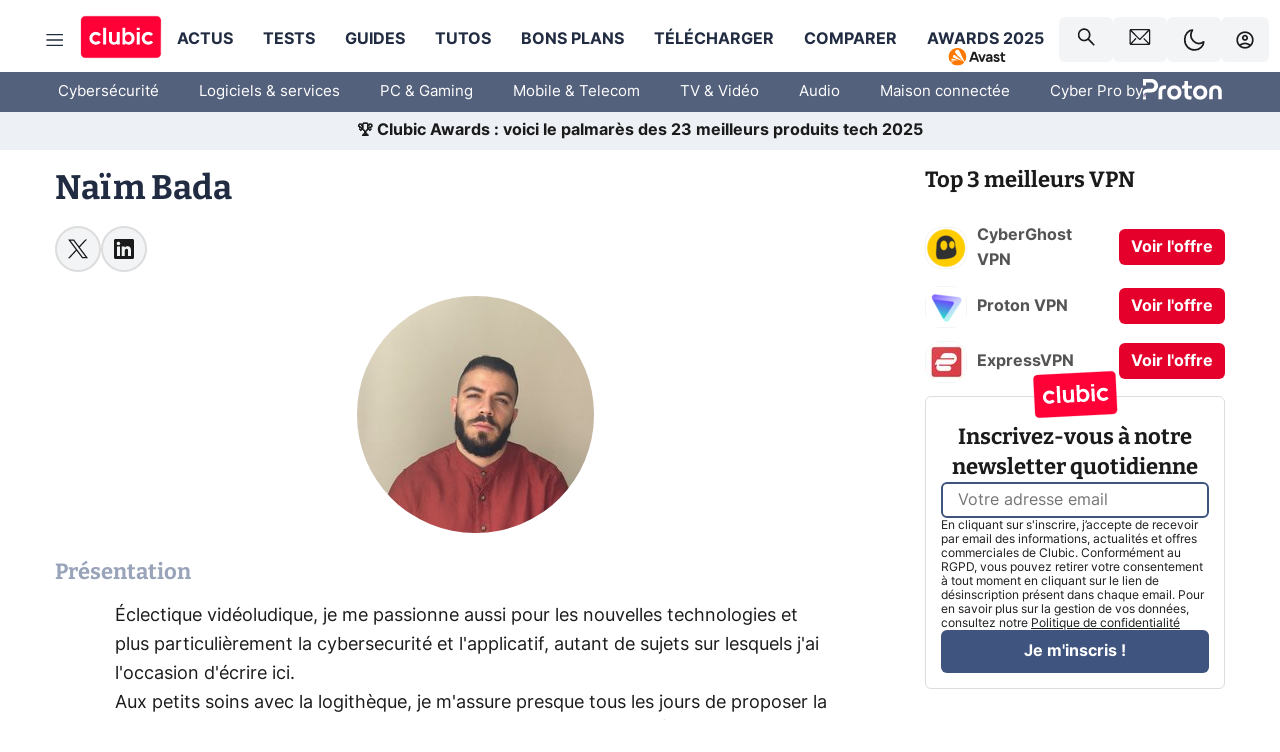

--- FILE ---
content_type: application/javascript; charset=UTF-8
request_url: https://www.clubic.com/_next/static/chunks/7219.d819ab57a4867b73.js
body_size: 2009
content:
"use strict";(self.webpackChunk_N_E=self.webpackChunk_N_E||[]).push([[7219],{7219:(e,t,n)=>{n.d(t,{EW:()=>y});var r=n(45154),o=n(70329),i=n(58691),a=n(55729),s=["portrait","buttonStyle","linesStyle","style"],c=["handle","itemOne","itemTwo","onlyHandleDraggable","onPositionChange","portrait","position","boundsPadding","changePositionOnHover","style"];function u(e,t){var n=Object.keys(e);if(Object.getOwnPropertySymbols){var r=Object.getOwnPropertySymbols(e);t&&(r=r.filter(function(t){return Object.getOwnPropertyDescriptor(e,t).enumerable})),n.push.apply(n,r)}return n}function l(e){for(var t=1;t<arguments.length;t++){var n=null!=arguments[t]?arguments[t]:{};t%2?u(Object(n),!0).forEach(function(t){(0,o.A)(e,t,n[t])}):Object.getOwnPropertyDescriptors?Object.defineProperties(e,Object.getOwnPropertyDescriptors(n)):u(Object(n)).forEach(function(t){Object.defineProperty(e,t,Object.getOwnPropertyDescriptor(n,t))})}return e}var d=(0,a.forwardRef)(function(e,t){return a.createElement("div",Object.assign({},e,{style:{position:"absolute",top:0,left:0,width:"100%",height:"100%",willChange:"clip",userSelect:"none",KhtmlUserSelect:"none",MozUserSelect:"none",WebkitUserSelect:"none"},"data-rcs":"clip-item",ref:t}))});d.displayName="ContainerClip";var f=(0,a.forwardRef)(function(e,t){var n=e.children,r=e.portrait;return a.createElement("div",{style:{position:"absolute",top:0,width:"100%",height:"100%",pointerEvents:"none"},"data-rcs":"handle-container",ref:t},a.createElement("div",{style:{position:"absolute",width:r?"100%":void 0,height:r?void 0:"100%",transform:r?"translateY(-50%)":"translateX(-50%)",pointerEvents:"all"}},n))});f.displayName="ThisHandleContainer";var v=function(e){var t=e.flip;return a.createElement("div",{style:{width:0,height:0,borderTop:"8px solid transparent",borderRight:"10px solid",borderBottom:"8px solid transparent",transform:t?"rotate(180deg)":void 0}})},p=function(e){var t=e.portrait,n=e.buttonStyle,r=e.linesStyle,o=e.style,c=(0,i.A)(e,s),u=l({display:"flex",flexDirection:t?"row":"column",placeItems:"center",height:"100%",cursor:t?"ns-resize":"ew-resize",pointerEvents:"none",color:"#fff"},o),d=l({flexGrow:1,height:t?2:"100%",width:t?"100%":2,backgroundColor:"currentColor",pointerEvents:"auto",boxShadow:"0 0 7px rgba(0,0,0,.35)"},r),f=l({display:"grid",gridAutoFlow:"column",gap:8,placeContent:"center",flexShrink:0,width:56,height:56,borderRadius:"50%",borderStyle:"solid",borderWidth:2,pointerEvents:"auto",backdropFilter:"blur(7px)",WebkitBackdropFilter:"blur(7px)",boxShadow:"0 0 7px rgba(0,0,0,.35)",transform:t?"rotate(90deg)":void 0},n);return a.createElement("div",Object.assign({className:"__rcs-handle-root"},c,{style:u}),a.createElement("div",{className:"__rcs-handle-line",style:d}),a.createElement("div",{className:"__rcs-handle-button",style:f},a.createElement(v,null),a.createElement(v,{flip:!0})),a.createElement("div",{className:"__rcs-handle-line",style:d}))},h=function(e){var t=(0,a.useRef)(e);return(0,a.useEffect)(function(){t.current=e}),t.current},m=function(e,t,n,r){var o=(0,a.useRef)();(0,a.useEffect)(function(){o.current=t},[t]),(0,a.useEffect)(function(){if(n&&n.addEventListener){var t=function(e){return o.current&&o.current(e)};return n.addEventListener(e,t,r),function(){n.removeEventListener(e,t,r)}}},[e,n,r])},g=window.document&&window.document.createElement?a.useLayoutEffect:a.useEffect,b=function(e,t){var n=(0,a.useRef)(),o=(0,a.useCallback)(function(){e.current&&n.current&&n.current.observe(e.current)},[e]);g(function(){return n.current=new ResizeObserver(function(e){return t((0,r.A)(e,1)[0].contentRect)}),o(),function(){n.current&&n.current.disconnect()}},[t,o])},w={passive:!0},E={capture:!0,passive:!1},y=function(e){var t=e.handle,n=e.itemOne,r=e.itemTwo,o=e.onlyHandleDraggable,s=void 0!==o&&o,u=e.onPositionChange,v=e.portrait,g=void 0!==v&&v,y=e.position,O=void 0===y?50:y,x=e.boundsPadding,S=void 0===x?0:x,P=e.changePositionOnHover,C=void 0!==P&&P,k=e.style,R=(0,i.A)(e,c),j=(0,a.useRef)(null),L=(0,a.useRef)(null),_=(0,a.useRef)(null),M=(0,a.useRef)(O),D=h(O),N=(0,a.useState)(!1),z=N[0],U=N[1],A=(0,a.useRef)(!1),H=(0,a.useState)(),W=H[0],X=H[1],Y=(0,a.useState)(!1),B=Y[0],T=Y[1];(0,a.useEffect)(function(){X(s?_.current:j.current)},[s]);var F=(0,a.useCallback)(function(e){var t=e.x,n=e.y,r=e.isOffset,o=e.portrait,i=e.boundsPadding,a=j.current.getBoundingClientRect(),s=a.top,c=a.left,l=a.width,d=a.height;if(0!==l&&0!==d){var f=Math.min(Math.max(o?r?n-s-window.pageYOffset:n:r?t-c-window.pageXOffset:t,0),o?d:l),v=o?d/(j.current.offsetHeight||1):l/(j.current.offsetWidth||1),p=f/v,h=l/v,m=d/v,g=p/(o?m:h)*100,b=g===M.current&&(0===M.current||100===M.current);if(B&&b&&(o?0===p||p===m:0===p||p===h))return;T(!0),M.current=g;var w=Math.min(Math.max(p,0+i),(o?m:h)-i);L.current.style.clip=o?"rect(auto,auto,".concat(w,"px,auto)"):"rect(auto,".concat(w,"px,auto,auto)"),_.current.style.transform=o?"translate3d(0,".concat(w,"px,0)"):"translate3d(".concat(w,"px,0,0)"),u&&u(M.current)}},[B,u]);(0,a.useEffect)(function(){var e=j.current.getBoundingClientRect(),t=e.width,n=e.height,r=O===D?M.current:O;F({portrait:g,boundsPadding:S,x:t/100*r,y:n/100*r})},[g,O,D,S,F]);var I=(0,a.useCallback)(function(e){e.preventDefault(),F({portrait:g,boundsPadding:S,isOffset:!0,x:e instanceof MouseEvent?e.pageX:e.touches[0].pageX,y:e instanceof MouseEvent?e.pageY:e.touches[0].pageY}),U(!0)},[g,S,F]),K=(0,a.useCallback)(function(e){F({portrait:g,boundsPadding:S,isOffset:!0,x:e instanceof MouseEvent?e.pageX:e.touches[0].pageX,y:e instanceof MouseEvent?e.pageY:e.touches[0].pageY})},[g,S,F]),G=(0,a.useCallback)(function(){U(!1)},[]),q=(0,a.useCallback)(function(e){var t=e.width,n=e.height,r=j.current.getBoundingClientRect(),o=r.width,i=r.height;F({portrait:g,boundsPadding:S,x:t/100*M.current*o/t,y:n/100*M.current*i/n})},[g,S,F]);(0,a.useEffect)(function(){return z&&!A.current&&(window.addEventListener("mousemove",K,w),window.addEventListener("mouseup",G,w),window.addEventListener("touchmove",K,w),window.addEventListener("touchend",G,w),A.current=!0),function(){A.current&&(window.removeEventListener("mousemove",K),window.removeEventListener("mouseup",G),window.removeEventListener("touchmove",K),window.removeEventListener("touchend",G),A.current=!1)}},[K,G,z]),b(j,q),(0,a.useEffect)(function(){var e=j.current,t=function(){z||G()};return C&&(e.addEventListener("mousemove",K,w),e.addEventListener("mouseleave",t,w)),function(){e.removeEventListener("mousemove",K),e.removeEventListener("mouseleave",t)}},[C,K,G,z]),m("mousedown",I,W,E),m("touchstart",I,W,E);var J=t||a.createElement(p,{portrait:g}),Q=l({position:"relative",overflow:"hidden",cursor:z?g?"ns-resize":"ew-resize":void 0,userSelect:"none",KhtmlUserSelect:"none",msUserSelect:"none",MozUserSelect:"none",WebkitUserSelect:"none"},k);return a.createElement("div",Object.assign({},R,{ref:j,style:Q,"data-rcs":"root"}),r,a.createElement(d,{ref:L},n),a.createElement(f,{portrait:g,ref:_},J))}},58691:(e,t,n)=>{n.d(t,{A:()=>r});function r(e,t){if(null==e)return{};var n,r,o=function(e,t){if(null==e)return{};var n={};for(var r in e)if(({}).hasOwnProperty.call(e,r)){if(-1!==t.indexOf(r))continue;n[r]=e[r]}return n}(e,t);if(Object.getOwnPropertySymbols){var i=Object.getOwnPropertySymbols(e);for(r=0;r<i.length;r++)n=i[r],-1===t.indexOf(n)&&({}).propertyIsEnumerable.call(e,n)&&(o[n]=e[n])}return o}}}]);
//# sourceMappingURL=7219.d819ab57a4867b73.js.map

--- FILE ---
content_type: application/javascript; charset=UTF-8
request_url: https://www.clubic.com/_next/static/chunks/2165.558e91c4049242bb.js
body_size: 9846
content:
"use strict";(self.webpackChunk_N_E=self.webpackChunk_N_E||[]).push([[2165],{4809:(e,t,r)=>{r.d(t,{DF:()=>a,E7:()=>g,Hh:()=>l,T4:()=>h,VS:()=>c,_J:()=>m,hF:()=>f,mc:()=>o,oL:()=>p,pI:()=>s,wN:()=>d});var i=r(94145),n=r(21358),o=i.Ay.div.withConfig({componentId:"mj9sn0-0"})(["grid-column:2 / 3;&.mod-grid{display:grid;}&.mod-margin{margin:var(--spacer-l-to-default) 0 0;}&.mod-margin-bottom{margin-bottom:var(--spacer-s);}",""],n.mq.gte(n.xW.LARGE,(0,i.AH)(["display:grid;grid-column:1 / 10;grid-template-columns:60px 240px 60px 60px 1fr 60px 60px 240px 60px;"]))),a=i.Ay.div.withConfig({componentId:"mj9sn0-1"})(["grid-column:1 / 7;",""],n.mq.lte(n.xW.LARGE,(0,i.AH)(["&.mod-mobile-after{order:1;}"]))),d=i.Ay.div.withConfig({componentId:"mj9sn0-2"})(["grid-column:2 / 3;",""],n.mq.gte(n.xW.LARGE,(0,i.AH)(["grid-column:2 / 6;"]))),s=i.Ay.div.withConfig({componentId:"mj9sn0-3"})(["grid-column:1 / 7;",""],n.mq.gte(n.xW.LARGE,(0,i.AH)(["grid-column:1 / 10;"]))),l=(0,i.Ay)(s).withConfig({componentId:"mj9sn0-4"})(["background:var(--theme-background-contrast-background-color);padding:30px 0;position:relative;&.mod-spacer-xl{margin:var(--spacer-xl-to-s) 0;}&.mod-spacer-l{margin:var(--spacer-l-to-s) 0;}&.mod-spacer-top{margin:var(--spacer-fluid) 0 0;}&.mod-spacer-bottom{margin:0 0 var(--spacer-fluid);}> *{position:relative;z-index:1;}"," ",""],n.mq.gte(n.xW.LARGE,(0,i.AH)(["margin:0 0 var(--spacer-m-fluid);"])),n.mq.gte(n.xW.X_LARGE,(0,i.AH)(["padding:var(--spacer) 0;"]))),c=i.Ay.div.withConfig({componentId:"mj9sn0-5"})(["background:var(--theme-background-contrast-background-color);bottom:0;position:absolute !important;left:-15px;right:-15px;top:0;z-index:0 !important;max-width:100vw;",""],n.mq.gte(1180,(0,i.AH)(["right:calc(-1 * (100vw - 1180px) / 2);left:calc(-1 * (100vw - 1180px) / 2);max-width:initial;"]))),p=i.Ay.div.withConfig({componentId:"mj9sn0-6"})(["grid-column:2 / 3;",""],n.mq.gte(n.xW.LARGE,(0,i.AH)(["grid-column:2 / 9;"])));(0,i.Ay)(s).withConfig({componentId:"mj9sn0-7"})(["background:var(--theme-background-contrast-background-color);padding:var(--spacer-s) var(--spacer-s) var(--spacer-s);left:-15px;position:relative;right:-15px;width:calc(100% + 30px);&.mod-top{border-radius:20px;margin:0 0 var(--spacer-s);","}"],n.mq.lte(n.xW.MEDIUM,(0,i.AH)(["border-radius:10px;"])));var h=i.Ay.aside.withConfig({componentId:"mj9sn0-8"})(["display:flex;flex-direction:column;grid-column:1 / 10;&.mod-gapped{gap:var(--spacer-m-fluid);margin:var(--spacer) 0;}",""],n.mq.gte(n.xW.LARGE,(0,i.AH)(["display:flex;flex-direction:column;grid-column:8 / span 2;&.mod-gapped{margin:0;}&.mod-space{margin-top:var(--spacer-m);}"]))),m=i.Ay.div.withConfig({componentId:"mj9sn0-9"})(["flex-basis:50%;"]),g=i.Ay.div.withConfig({componentId:"mj9sn0-10"})(["",";"],n.mq.gte(n.xW.LARGE,(0,i.AH)(["position:sticky;top:20px;&.mod-lower{top:80px;}&.mod-spacer{margin:30px 0;}"])));i.Ay.div.withConfig({componentId:"mj9sn0-11"})(["display:none;",""],n.mq.gte(n.xW.LARGE,(0,i.AH)(["display:block;grid-column:7 / span 3;"])));var f=i.Ay.div.withConfig({componentId:"mj9sn0-12"})(["margin:45px 0 0;",""],n.mq.lte(n.xW.LARGE,(0,i.AH)(["margin:30px 0 0;"])));i.Ay.div.withConfig({componentId:"mj9sn0-13"})(["",""],n.mq.lte(n.xW.LARGE,(0,i.AH)(["margin:var(--spacer) 0 0;"])))},6862:(e,t,r)=>{r.r(t),r.d(t,{Faq:()=>g,default:()=>f});var i=r(24351),n=r(13965),o=r(55729),a=r(94145),d=r(32988),s=r.n(d),l=r(66819),c=r(6029),p=a.Ay.div.withConfig({componentId:"sc-12gt3zn-0"})(["background-color:var(--theme-background-contrast-background-color);border-radius:5px;margin:var(--spacer-s) 0;padding:15px;width:100%;"]),h=a.Ay.h3.withConfig({componentId:"sc-12gt3zn-1"})(["align-items:center;display:flex;font-weight:bold;gap:var(--spacer);line-height:30px;cursor:pointer;position:relative;user-select:none;"]),m=a.Ay.div.withConfig({componentId:"sc-12gt3zn-2"})(["display:none;line-height:29px;margin:var(--spacer-s) 0 0 0;transition:all 0.5s ease-in-out;&.faqDisplayed{display:block;}"]),g=function(e){var t=(0,n.A)({},((0,i.A)(e),e)),r=t.question,a=t.children,d=t.defaultDisplayed,g=t.lock,f=(0,o.useState)(null==d||d),u=f[0],x=f[1];(0,o.useEffect)(function(){d||x(!1)},[d]);var v=(0,o.useCallback)(function(){g||x(!u)},[g,u,x]);return(0,c.jsxs)(p,{children:[(0,c.jsxs)(h,{onClick:v,className:s()({questionIcon:u}),children:[(0,c.jsx)(l.S,{opened:u}),r]}),(0,c.jsx)(m,{className:s()({faqDisplayed:u}),children:a})]})};let f=g},15735:(e,t,r)=>{r.d(t,{m:()=>j});var i=r(70329);r(55729);var n=r(94145),o=r(21358),a=r(98419),d=r(85751),s=r(6029);function l(e,t){var r=Object.keys(e);if(Object.getOwnPropertySymbols){var i=Object.getOwnPropertySymbols(e);t&&(i=i.filter(function(t){return Object.getOwnPropertyDescriptor(e,t).enumerable})),r.push.apply(r,i)}return r}function c(e){for(var t=1;t<arguments.length;t++){var r=null!=arguments[t]?arguments[t]:{};t%2?l(Object(r),!0).forEach(function(t){(0,i.A)(e,t,r[t])}):Object.getOwnPropertyDescriptors?Object.defineProperties(e,Object.getOwnPropertyDescriptors(r)):l(Object(r)).forEach(function(t){Object.defineProperty(e,t,Object.getOwnPropertyDescriptor(r,t))})}return e}var p=n.Ay.article.withConfig({componentId:"sc-89srf5-0"})(["display:flex;"]),h=n.Ay.div.withConfig({componentId:"sc-89srf5-1"})(["align-items:flex-start;display:flex;flex:1 1 auto;flex-direction:column;text-decoration:none;margin:0 0 var(--spacer-m-fluid);",""],o.mq.gte(o.xW.MEDIUM,(0,n.AH)(["flex-direction:row;"]))),m=n.Ay.div.withConfig({componentId:"sc-89srf5-2"})(["position:relative;width:100%;picture{width:100%;height:100%;max-height:300px;}img{object-fit:cover;}",""],o.mq.gte(o.xW.MEDIUM,(0,n.AH)(["width:auto;picture{width:240px;}img{border-radius:6px;object-fit:initial;}"]))),g=n.Ay.div.withConfig({componentId:"sc-89srf5-3"})(["display:flex;flex-direction:column;flex-grow:1;gap:var(--spacer-s);justify-content:space-between;margin:var(--spacer-s) 0 0 0;",""],o.mq.gte(o.xW.MEDIUM,(0,n.AH)(["margin:0 0 0 var(--spacer);"]))),f=n.Ay.p.withConfig({componentId:"sc-89srf5-4"})(["color:var(--theme-color-title);font-size:20px;font-weight:600;line-height:1.38;transition:color 0.3s;&:hover{color:var(--theme-color-primary);}"]),u=n.Ay.div.withConfig({componentId:"sc-89srf5-5"})(["align-self:start;font-size:13px;font-weight:600;line-height:1.38;color:var(--text-color-alt);text-transform:uppercase;",""],o.mq.gte(o.xW.LARGE,(0,n.AH)(["line-height:1.64;"]))),x=n.Ay.div.withConfig({componentId:"sc-89srf5-6"})(["align-items:center;color:var(--theme-color-title);display:flex;flex-direction:row;flex-flow:wrap;font-size:12px;gap:var(--spacer-xs);justify-content:flex-start;",""],o.mq.gte(o.xW.LARGE,(0,n.AH)(["font-size:14px;"]))),v=function(e){return(0,s.jsx)("span",c({},e))},b=function(e){return(0,s.jsx)("span",c({},e))},y=function(e){return(0,s.jsx)("div",c({},e))},w=function(e){return(0,s.jsx)("span",c({},e))},j=function(e){var t=e.sponsoredItem,r=e.image,i=e.title,n=e.date,o=e.link,l=e.authors,j=e.commentsNb,A=e.commentCount,k=e.mainTag,I=(0,a.WU)(),C=(0,a.d5)(),O=(0,d.Bd)(),q=j||A||0,E=c(c({},r),{},{mobileWidth:280,mobileHeight:157,desktopWidth:240,desktopHeight:135});return(0,s.jsx)(p,{children:(0,s.jsxs)(h,{children:[(0,s.jsx)(m,{children:(0,s.jsx)(C,c(c({},o),{},{children:(0,s.jsx)(I,c({},E))}))}),(0,s.jsxs)(g,{children:[k?(0,s.jsx)(u,{children:k}):null,(0,s.jsx)(C,c(c({},o),{},{children:(0,s.jsx)(f,{children:i})})),(0,s.jsxs)(x,{children:[(0,s.jsx)(v,{children:n}),l&&(0,s.jsx)(b,{children:(0,s.jsxs)(s.Fragment,{children:[O("design.postItemLine.authorLabel")," ",(0,s.jsx)("strong",{children:"".concat(l)})]})}),q>0&&(0,s.jsx)(C,c(c({},o),{},{children:(0,s.jsxs)(y,{children:["(",q," ",O("design.postItemLine.commentLabel"),q>1?"s":"",t&&" - sponsoris\xe9",")"]})})),t&&!A&&(0,s.jsx)(w,{children:"(sponsoris\xe9)"})]})]})]})})}},16184:(e,t,r)=>{r.d(t,{v:()=>u});var i=r(24351),n=r(13965),o=r(70329);r(55729);var a=r(94145),d=r(21358),s=r(6029);function l(e,t){var r=Object.keys(e);if(Object.getOwnPropertySymbols){var i=Object.getOwnPropertySymbols(e);t&&(i=i.filter(function(t){return Object.getOwnPropertyDescriptor(e,t).enumerable})),r.push.apply(r,i)}return r}var c=function(e){return(0,s.jsx)("div",function(e){for(var t=1;t<arguments.length;t++){var r=null!=arguments[t]?arguments[t]:{};t%2?l(Object(r),!0).forEach(function(t){(0,o.A)(e,t,r[t])}):Object.getOwnPropertyDescriptors?Object.defineProperties(e,Object.getOwnPropertyDescriptors(r)):l(Object(r)).forEach(function(t){Object.defineProperty(e,t,Object.getOwnPropertyDescriptor(r,t))})}return e}({},e))},p=a.Ay.div.withConfig({componentId:"ptqt6i-0"})(["border-left:solid 1px var(--theme-color-primary);position:relative;margin-left:20px;padding-left:20px;&::after{background-color:var(--theme-color-primary);border-radius:50%;content:'';height:20px;left:-10px;position:absolute;top:0;width:20px;}",""],d.mq.lte(d.xW.LARGE,(0,a.AH)(["margin-left:10px;"]))),h=a.Ay.span.withConfig({componentId:"ptqt6i-1"})(["color:var(--theme-color-primary);display:block;font-size:18px;padding-bottom:4px;"]),m=a.Ay.h3.withConfig({componentId:"ptqt6i-2"})(["margin:0;"]),g=a.Ay.span.withConfig({componentId:"ptqt6i-3"})(["display:block;padding-bottom:8px;"]),f=a.Ay.div.withConfig({componentId:"ptqt6i-4"})(["border-left:solid 1px #e4002a;margin-left:20px;padding-left:20px;",""],d.mq.lte(d.xW.LARGE,(0,a.AH)(["margin-left:10px;"]))),u=function(e){var t=(0,n.A)({},((0,i.A)(e),e)),r=t.fulldate,o=t.time,a=t.title,d=t.anchor,l=t.children;return(0,s.jsxs)(c,{"data-fulldate":r,id:d,children:[(0,s.jsx)(p,{children:(0,s.jsxs)(m,{children:[(0,s.jsx)(h,{children:o}),(0,s.jsx)(g,{children:a})]})}),(0,s.jsx)(f,{children:l})]})}},19108:(e,t,r)=>{r.d(t,{Z:()=>m});var i=r(44925),n=r(24351),o=r(13965),a=r(55729),d=r(94145),s=r(21358),l=r(6029),c=d.Ay.div.withConfig({componentId:"e20o5h-0"})(["display:flex;flex-direction:column;margin:15px 0;"]),p=d.Ay.div.withConfig({componentId:"e20o5h-1"})(["border-bottom:solid 1px rgba(0,0,0,0.1);display:flex;margin:0 0 16px;max-width:calc(100vw - 40px);overflow-y:auto;padding:0 0 12px;white-space:nowrap;",""],s.mq.gte(s.xW.LARGE,(0,d.AH)(["max-width:initial;padding:0 0 16px;"]))),h=d.Ay.div.withConfig({componentId:"e20o5h-2"})(["cursor:pointer;font-weight:bold;padding:12px 22px;transition:all 0.3s;&.mod-is-active{background:var(--theme-color-primary);border-radius:4px;color:white;}"]),m=function(e){var t=(0,o.A)({},((0,n.A)(e),e)),r=t.tabs,d=t.children,s=(0,a.useRef)(null),m=(0,a.useState)(0),g=m[0],f=m[1],u=function(e){s.current&&(0,i.A)(s.current.children).map(function(t,r){return t.style.display=e===r?"flex":"none",t})},x=function(e){var t=e.target,r=(0,i.A)(t.parentNode.children).indexOf(t);f(r),u(r)};return(0,a.useEffect)(function(){u(0)},[s]),(0,l.jsxs)(c,{children:[(0,l.jsx)(p,{children:r.map(function(e,t){return(0,l.jsx)(h,{className:g===t?"mod-is-active":"",onClick:x,children:e},t)})}),(0,l.jsx)("div",{ref:s,children:d})]})}},27862:(e,t,r)=>{r.d(t,{A:()=>n}),r(55729);var i=r(6029);let n=function(e){var t=e.width,r=e.height,n=e.color;return(0,i.jsx)("svg",{xmlns:"http://www.w3.org/2000/svg",width:t,height:r,fill:n,viewBox:"0 -960 960 960",children:(0,i.jsx)("path",{d:"M440-280h80v-160h160v-80H520v-160h-80v160H280v80h160v160Zm40 200q-83 0-156-31.5T197-197q-54-54-85.5-127T80-480q0-83 31.5-156T197-763q54-54 127-85.5T480-880q83 0 156 31.5T763-763q54 54 85.5 127T880-480q0 83-31.5 156T763-197q-54 54-127 85.5T480-80Z"})})}},34391:(e,t,r)=>{r.r(t),r.d(t,{AuthorItem:()=>R,default:()=>z});var i=r(45154);r(55729);var n=r(94145),o=r(85751),a=r(51900),d=r(76015),s=r(55758),l=r(42519),c=r(98419),p=r(6029),h=n.Ay.div.withConfig({componentId:"ylkthn-0"})(["align-items:center;display:flex;gap:15px;"]),m=n.Ay.span.withConfig({componentId:"ylkthn-1"})(["background:var(--color-alt-4-reverse);border:solid 2px #dddddd;border-radius:100%;display:inline-flex;padding:11px;transition:border 0.2s ease-in;&:hover{border-color:var(--theme-color-primary);}"]),g=function(e){var t=e.socials,r=(0,c.d5)();return(0,p.jsx)(h,{children:t.map(function(e,t){if(null!=e&&e.value)switch(null==e?void 0:e.shortSlug){case"twitter":return(0,p.jsx)(r,{href:"https://twitter.com/".concat(e.value),openInNewWindow:!0,rel:["nofollow","noopener"],children:(0,p.jsx)(m,{children:(0,p.jsx)(s.A,{width:20,height:20,color:"var(--text-color)"})})},t);case"linkedin":return(0,p.jsx)(r,{href:"https://www.linkedin.com/in/".concat(e.value),openInNewWindow:!0,rel:["nofollow","noopener"],children:(0,p.jsx)(m,{children:(0,p.jsx)(l.A,{width:20,height:20,color:"var(--text-color)"})})},t)}return null})})},f=r(15735),u=r(33182),x=r(75715),v=r(95669),b=r.n(v),y=r(86618),w=r(98496),j=r(76364),A=r(6648),k=r(96378),I=r(90513),C=r(4809),O=r(48970),q=r(26771),E=r(86958),H=r(39438),W=n.Ay.div.withConfig({componentId:"sc-19epdsa-0"})(["display:flex;justify-content:center;margin-top:24px;margin-bottom:24px;"]),L=(0,n.Ay)(A._).withConfig({componentId:"sc-19epdsa-1"})(["border-radius:160px;"]),R=function(e){var t,r,n,s=e.item,l=e.data,c=(0,o.Bd)(),h=null==s||null==(t=s.mainDataSheet)?void 0:t.groups.find(function(e){return"social_network"===e.shortSlug}),m=(0,E.iN)(),v=(0,y.jt)(),A=(0,i.A)(v,1)[0],R=null==h?void 0:h.attributes.find(function(e){return"twitter"===e.shortSlug}),z=null==h?void 0:h.attributes.find(function(e){return"linkedin"===e.shortSlug}),M=(0,x.WI)({variables:{id:s.id,from:0,size:0}}),N=M.items,V=M.fetchMoreData,G=M.loading,S=(0,O.X)(function(){var e=(null==N?void 0:N.length)||0,t=l.lastArticles.itemList.length||0;V({variables:{id:s.id,from:e+t,size:t}})});return(0,p.jsxs)(p.Fragment,{children:[(0,p.jsxs)(b(),{children:[(0,p.jsx)("link",{rel:"alternate",type:"application/rss+xml",href:"".concat(m.baseUrl,"/feed/authors/").concat(s.id,"/rss")}),(0,p.jsx)("link",{rel:"alternate",type:"application/atom+xml",href:"".concat(m.baseUrl,"/feed/authors/").concat(s.id,"/atom")}),(0,p.jsx)("link",{rel:"alternate",type:"application/json",href:"".concat(m.baseUrl,"/feed/authors/").concat(s.id,"/json")})]}),(0,p.jsx)(w.Ad,{className:"Billboard_1",desktopOnly:!0,megaban:!0}),(0,p.jsxs)(j.mc,{children:[(0,p.jsxs)(j.DF,{children:[(0,p.jsx)(a.X,{children:s.title}),(0,p.jsx)(g,{socials:[R,z]}),(0,p.jsx)(W,{children:(0,p.jsx)(L,{imageId:s.imageId,mobileWidth:237,mobileHeight:237,desktopWidth:237,desktopHeight:237,alt:s.title})}),(0,p.jsx)(d.h,{className:"mod-medium",children:c("design.itemAuthor.presentation")}),(0,p.jsx)(H.k,{articleJson:l.mainArticle.articleJson}),(null==(r=l.lastArticles)?void 0:r.itemList)&&(0,p.jsxs)(p.Fragment,{children:[(0,p.jsx)(d.h,{className:"mod-medium",children:c("design.itemAuthor.latestNewsTitle")}),(0,p.jsxs)(k.S,{children:[null==(n=l.lastArticles)||null==(n=n.itemList)?void 0:n.map(function(e){return(0,p.jsx)(f.m,{id:e.id,title:e.title,image:{imageId:e.imageId,alt:e.title},date:(0,I.Yq)(e.updatedAt,"dd MMMM yyyy",c("locale")),link:{href:e.url}},e.id)}),null==N?void 0:N.map(function(e){return(0,p.jsx)(f.m,{id:e.id,title:e.title,image:{imageId:e.imageId,alt:e.title},date:(0,I.Yq)(e.updatedAt,"dd MMMM yyyy",c("locale")),link:{href:e.url}},e.id)})]}),G&&(0,p.jsx)("div",{children:(0,p.jsx)(q.y,{width:50,height:50,color:"black"})}),(0,p.jsx)("div",{ref:S,"aria-hidden":!0})]})]}),(0,p.jsxs)(j.T4,{children:[(0,p.jsx)(w.Ad,{className:"HalfpageAd_1",desktopOnly:!0}),(0,p.jsx)(u.S,{trackEvent:A}),(0,p.jsx)(C.E7,{children:(0,p.jsx)(w.Ad,{className:"HalfpageAd_2",desktopOnly:!0})})]})]})]})};let z=R},46415:(e,t,r)=>{r.d(t,{A:()=>d}),r(55729);var i=r(94145),n=r(85751),o=r(6029),a=i.Ay.div.withConfig({componentId:"sc-1l6bjkw-0"})(["background-color:var(--theme-background-contrast-background-color);color:var(--theme-background-contrast-text-color);padding:20px;margin:16px 0;a{color:var(--theme-background-contrast-link-color);}"]);let d=function(e){var t=e.designation,r=e.href,i=e.title,d=(0,n.Bd)();return(0,o.jsxs)(a,{children:[(0,o.jsxs)("b",{children:[t||d("design.readMoreBloc.read_more_label")," :"]}),(0,o.jsx)("br",{}),(0,o.jsx)("a",{href:r,children:i})]})}},48970:(e,t,r)=>{r.d(t,{X:()=>o});var i=r(55729),n=r(66959),o=function(e){var t=(0,i.useRef)(!1),r=(0,n.Wx)({rootMargin:"75%"}),o=r.ref,a=r.inView;return(0,i.useEffect)(function(){a&&!t.current&&(t.current=!0,e())},[e,a]),a||(t.current=!1),o}},51900:(e,t,r)=>{r.d(t,{X:()=>o});var i=r(94145),n=r(21358),o=i.Ay.h1.withConfig({componentId:"sc-5nl8ok-0"})(["color:var(--theme-color-title);font-family:var(--theme-typography-primary-font);font-size:24px;font-weight:700;line-height:1.38;margin:0 0 15px;grid-column:2 / 3;&.mod-no-margin{margin:0;}&.mod-extra-margin{margin:0 0 var(--spacer-fluid);}",""],n.mq.gte(n.xW.LARGE,(0,i.AH)(["grid-column:1 / 9;font-size:34px;"])))},57848:(e,t,r)=>{r.d(t,{Cv:()=>p}),r(55729);var i=r(94145),n=r(21358),o=r(75311),a=r(6029),d=i.Ay.div.withConfig({componentId:"vs5nq5-0"})(["position:relative;"]),s=i.Ay.blockquote.withConfig({componentId:"vs5nq5-1"})(["border:initial;",""],n.mq.gte(n.xW.LARGE,(0,i.AH)([""]))),l=i.Ay.div.withConfig({componentId:"vs5nq5-2"})(["position:absolute;top:calc(-14px - var(--spacer-s));z-index:10;",""],n.mq.gte(n.xW.LARGE,(0,i.AH)(["top:calc(0px - var(--spacer-s));left:calc(0px - var(--spacer-m));"]))),c=i.Ay.div.withConfig({componentId:"vs5nq5-3"})(["position:absolute;transform:rotate(180deg) scale(-1,1);bottom:0;right:0;z-index:10;",""],n.mq.gte(n.xW.LARGE,(0,i.AH)(["top:calc(0px - var(--spacer-s));right:calc(0px - var(--spacer-m));"]))),p=function(e){var t=e.children;return(0,a.jsxs)(d,{children:[(0,a.jsx)(l,{children:(0,a.jsx)(o.A,{width:42,height:42,color:"var(--theme-palette-red)"})}),(0,a.jsx)(c,{children:(0,a.jsx)(o.A,{width:42,height:42,color:"var(--theme-palette-red)"})}),(0,a.jsx)(s,{children:t})]})}},58225:(e,t,r)=>{r.d(t,{f:()=>o});var i=r(94145),n=r(21358),o=i.Ay.p.withConfig({componentId:"sc-9e1vpx-0"})(["font-size:16px;line-height:1.62;margin:0 0 15px;&.center{text-align:center;}&.left{text-align:left;}&.right{text-align:right;}&.justify{text-align:justify;}",""],n.mq.gte(n.xW.LARGE,(0,i.AH)(["font-size:18px;.chapo &{font-size:20px;line-height:32px;}"])))},58310:(e,t,r)=>{r.d(t,{l:()=>o});var i=r(94145),n=r(21358),o=i.Ay.h3.withConfig({componentId:"sc-10u7382-0"})(["font-family:var(--theme-typography-primary-font);font-size:18px;font-weight:bold;line-height:1.38;margin:var(--spacer-s) 0;&.center{text-align:center;}&.left{text-align:left;}&.right{text-align:right;}&.justify{text-align:justify;}&.no-margin{margin:0;}",""],n.mq.gte(n.xW.LARGE,(0,i.AH)(["font-size:20px;"])))},59817:(e,t,r)=>{r.d(t,{cM:()=>o,ck:()=>a,cu:()=>n});var i=r(94145),n=i.Ay.ul.withConfig({componentId:"sc-19untsb-0"})(["margin:0 0 15px 20px;list-style:none;li{position:relative;&:before{content:'';position:absolute;border-right:2px solid var(--theme-color-primary);border-bottom:2px solid var(--theme-color-primary);width:8px;height:8px;top:8px;left:-20px;transform:translateY(-50%) rotate(-45deg);}}"]),o=i.Ay.ol.withConfig({componentId:"sc-19untsb-1"})(["margin:0 0 15px 20px;"]),a=i.Ay.li.withConfig({componentId:"sc-19untsb-2"})(["&:before{top:13px !important;}"])},63436:(e,t,r)=>{r.d(t,{A:()=>h});var i=r(55729),n=r(94145),o=r(7219),a=r(98419),d=r(6029),s=(0,n.Ay)(a.hw).withConfig({componentId:"sc-17yexhv-0"})(["width:100%;height:auto;"]);function l(e){var t=e.firstImageId,r=e.secondImageId,i=e.mobileWidth,n=e.mobileHeight,a=e.desktopWidth,l=e.desktopHeight,c=e.alt,p=e.firstExtension,h=e.secondExtension,m=e.firstTitle,g=e.secondTitle;return(0,d.jsx)(o.EW,{itemOne:(0,d.jsx)(s,{imageId:t,desktopWidth:a,desktopHeight:l,mobileWidth:i,mobileHeight:n,extension:p,alt:c,title:m}),itemTwo:(0,d.jsx)(s,{imageId:r,desktopWidth:a,desktopHeight:l,mobileWidth:i,mobileHeight:n,extension:h,alt:c,title:g})})}var c=(0,n.Ay)(a.hw).withConfig({componentId:"sc-87c4a2-0"})(["width:100%;height:auto;"]),p=n.Ay.figcaption.withConfig({componentId:"sc-87c4a2-1"})(["text-align:center;line-height:1.5em;margin:var(--spacer-xs) 0 0 !important;font-size:12px;color:var(--text-color);"]);let h=function(e){var t=e.id,r=e.idCompare,n=e.compare,o=e.width,s=e.height,h=e.extension,m=e.extensionCompare,g=e.title,f=e.titleCompare,u=e.href,x=e.rel,v=e.openInNewWindow,b=e.caption,y=e.handlerClick,w=(0,a.d5)(),j=(0,i.useMemo)(function(){return n?(0,d.jsx)(l,{firstImageId:t,secondImageId:r,mobileWidth:o,mobileHeight:s,desktopWidth:o,desktopHeight:s,firstExtension:h,secondExtension:m,firstTitle:g,secondTitle:f,alt:null!=b?b:g}):(0,d.jsx)(c,{imageId:t,mobileWidth:o||600,mobileHeight:s||600,desktopWidth:o||600,desktopHeight:s||600,alt:null!=b?b:g,title:g,maxWidth:o||600,extension:h})},[n,t,r,o,s,h,m,g,f,b]);return(0,d.jsxs)(d.Fragment,{children:[u?(0,d.jsx)(w,{href:u,rel:x,openInNewWindow:v,children:j}):(0,d.jsx)("span",{onClick:n?null:y,onKeyDown:n?null:y,onDoubleClick:n?y:null,role:"presentation",children:j}),b?(0,d.jsx)(p,{children:b}):null]})}},66819:(e,t,r)=>{r.d(t,{S:()=>l});var i=r(45154),n=r(55729),o=r(94145),a=r(27862),d=r(6029),s=o.Ay.div.withConfig({componentId:"sc-1pku4oo-0"})(["position:relative;top:2px;transition:transform 0.3s ease;&.mod-extended{transform:rotate(45deg);}"]),l=function(e){var t=e.opened,r=n.useState(!1),o=(0,i.A)(r,2),l=o[0],c=o[1];return n.useEffect(function(){c(null!=t&&t)},[t]),(0,d.jsx)(s,{className:l?"mod-extended":"",children:(0,d.jsx)(a.A,{width:26,height:26,color:"var(--text-color)"})})}},66959:(e,t,r)=>{r.d(t,{Wx:()=>g});var i=r(55729);function n(){return(n=Object.assign||function(e){for(var t=1;t<arguments.length;t++){var r=arguments[t];for(var i in r)Object.prototype.hasOwnProperty.call(r,i)&&(e[i]=r[i])}return e}).apply(this,arguments)}function o(e,t){return(o=Object.setPrototypeOf||function(e,t){return e.__proto__=t,e})(e,t)}var a=new Map,d=new WeakMap,s=0,l=void 0;function c(e,t,r,i){if(void 0===r&&(r={}),void 0===i&&(i=l),void 0===window.IntersectionObserver&&void 0!==i){var n=e.getBoundingClientRect();return t(i,{isIntersecting:i,target:e,intersectionRatio:"number"==typeof r.threshold?r.threshold:0,time:0,boundingClientRect:n,intersectionRect:n,rootBounds:n}),function(){}}var o=function(e){var t=Object.keys(e).sort().filter(function(t){return void 0!==e[t]}).map(function(t){var r;return t+"_"+("root"===t?(r=e.root)?(d.has(r)||(s+=1,d.set(r,s.toString())),d.get(r)):"0":e[t])}).toString(),r=a.get(t);if(!r){var i,n=new Map,o=new IntersectionObserver(function(t){t.forEach(function(t){var r,o=t.isIntersecting&&i.some(function(e){return t.intersectionRatio>=e});e.trackVisibility&&void 0===t.isVisible&&(t.isVisible=o),null==(r=n.get(t.target))||r.forEach(function(e){e(o,t)})})},e);i=o.thresholds||(Array.isArray(e.threshold)?e.threshold:[e.threshold||0]),r={id:t,observer:o,elements:n},a.set(t,r)}return r}(r),c=o.id,p=o.observer,h=o.elements,m=h.get(e)||[];return h.has(e)||h.set(e,m),m.push(t),p.observe(e),function(){m.splice(m.indexOf(t),1),0===m.length&&(h.delete(e),p.unobserve(e)),0===h.size&&(p.disconnect(),a.delete(c))}}var p=["children","as","triggerOnce","threshold","root","rootMargin","onChange","skip","trackVisibility","delay","initialInView","fallbackInView"];function h(e){return"function"!=typeof e.children}var m=function(e){function t(t){var r;return(r=e.call(this,t)||this).node=null,r._unobserveCb=null,r.handleNode=function(e){r.node&&(r.unobserve(),e||r.props.triggerOnce||r.props.skip||r.setState({inView:!!r.props.initialInView,entry:void 0})),r.node=e||null,r.observeNode()},r.handleChange=function(e,t){e&&r.props.triggerOnce&&r.unobserve(),h(r.props)||r.setState({inView:e,entry:t}),r.props.onChange&&r.props.onChange(e,t)},r.state={inView:!!t.initialInView,entry:void 0},r}t.prototype=Object.create(e.prototype),t.prototype.constructor=t,o(t,e);var r=t.prototype;return r.componentDidUpdate=function(e){(e.rootMargin!==this.props.rootMargin||e.root!==this.props.root||e.threshold!==this.props.threshold||e.skip!==this.props.skip||e.trackVisibility!==this.props.trackVisibility||e.delay!==this.props.delay)&&(this.unobserve(),this.observeNode())},r.componentWillUnmount=function(){this.unobserve(),this.node=null},r.observeNode=function(){if(this.node&&!this.props.skip){var e=this.props,t=e.threshold,r=e.root,i=e.rootMargin,n=e.trackVisibility,o=e.delay,a=e.fallbackInView;this._unobserveCb=c(this.node,this.handleChange,{threshold:t,root:r,rootMargin:i,trackVisibility:n,delay:o},a)}},r.unobserve=function(){this._unobserveCb&&(this._unobserveCb(),this._unobserveCb=null)},r.render=function(){if(!h(this.props)){var e=this.state,t=e.inView,r=e.entry;return this.props.children({inView:t,entry:r,ref:this.handleNode})}var o=this.props,a=o.children,d=o.as,s=function(e,t){if(null==e)return{};var r,i,n={},o=Object.keys(e);for(i=0;i<o.length;i++)r=o[i],t.indexOf(r)>=0||(n[r]=e[r]);return n}(o,p);return i.createElement(d||"div",n({ref:this.handleNode},s),a)},t}(i.Component);function g(e){var t=void 0===e?{}:e,r=t.threshold,n=t.delay,o=t.trackVisibility,a=t.rootMargin,d=t.root,s=t.triggerOnce,l=t.skip,p=t.initialInView,h=t.fallbackInView,m=i.useRef(),g=i.useState({inView:!!p}),f=g[0],u=g[1],x=i.useCallback(function(e){void 0!==m.current&&(m.current(),m.current=void 0),!l&&e&&(m.current=c(e,function(e,t){u({inView:e,entry:t}),t.isIntersecting&&s&&m.current&&(m.current(),m.current=void 0)},{root:d,rootMargin:a,threshold:r,trackVisibility:o,delay:n},h))},[Array.isArray(r)?r.toString():r,d,a,s,l,o,h,n]);(0,i.useEffect)(function(){m.current||!f.entry||s||l||u({inView:!!p})});var v=[x,f.inView,f.entry];return v.ref=v[0],v.inView=v[1],v.entry=v[2],v}m.displayName="InView",m.defaultProps={threshold:0,triggerOnce:!1,initialInView:!1}},70367:(e,t,r)=>{r.d(t,{A:()=>s}),r(55729);var i=r(94145),n=r(87176),o=r(6029),a=(0,i.Ay)(n.R).withConfig({componentId:"x2l11o-0"})(["margin:var(--spacer-xs) 0 var(--spacer-s-fluid);padding:8px 10px;font-size:16px;&.size-large{padding:10px 13px;font-size:18px;}&&{color:var(--theme-palette-white);text-decoration:none;}line-height:1.62;background:var(--theme-palette-red);border:solid 2px var(--theme-palette-red);border-radius:6px;font-weight:bold;position:relative;text-align:center;transition:background-color 0.3s,border-color 0.3s;&:hover{background:var(--theme-palette-dark-red);border:solid 2px var(--theme-palette-dark-red);}"]),d=i.Ay.div.withConfig({componentId:"x2l11o-1"})(["display:flex;width:100%;justify-content:center;&.align-right{justify-content:flex-end;}&.align-left{justify-content:flex-start;}"]);let s=function(e){var t=e.alignment,r=e.onClick,i=e.as,n=e.buttonSize,s=e.href,l=e.children;return(0,o.jsx)(d,{className:"align-".concat(t),children:(0,o.jsx)(a,{onClick:r,as:i,className:"size-".concat(n),href:s,children:l})})}},75311:(e,t,r)=>{r.d(t,{A:()=>n}),r(55729);var i=r(6029);let n=function(e){var t=e.width,r=e.height,n=e.color;return(0,i.jsx)("svg",{width:t,height:r,viewBox:"0 0 30 23",fill:"none",xmlns:"http://www.w3.org/2000/svg",children:(0,i.jsx)("path",{d:"M26.0333 23H19.3L22.6333 12.5088H16.6667V0H30V10.5154L26.0333 23ZM9.36667 23H2.63333L5.96667 12.5088H0V0H13.3333V10.5154L9.36667 23Z",fill:n})})}},76015:(e,t,r)=>{r.d(t,{h:()=>o});var i=r(94145),n=r(21358),o=i.Ay.h2.withConfig({componentId:"sc-1u2uxcx-0"})(["font-family:var(--theme-typography-primary-font);font-size:22px;font-weight:bold;line-height:1.38;margin:var(--spacer-s) 0;&.mod-fill{flex-grow:1;}&.mod-medium{color:var(--theme-color-medium);}&.mod-medium-black{color:var(--title-foreground-alt);}&.mod-discarded-x2{margin:var(--spacer) 0;}&.mod-discarded{margin:var(--spacer-s) 0 var(--spacer);}&.mod-without-m{margin:0;}&.mod-without-mt{margin:0 0 var(--spacer-fluid);}&.mod-without-mb{margin:var(--spacer-s) 0 0;}&.center{text-align:center;}&.left{text-align:left;}&.right{text-align:right;}&.justify{text-align:justify;}&.mod-fat{color:var(--theme-color-medium);font-size:30px;font-weight:900;","}",""],n.mq.gte(n.xW.LARGE,(0,i.AH)(["font-size:48px;"])),n.mq.gte(n.xW.LARGE,(0,i.AH)(["&.mod-huge{font-size:30px;}&.mod-fat,&.mod-large{font-size:48px;}span{font-size:22px;}"])))},76364:(e,t,r)=>{r.d(t,{DF:()=>a,T4:()=>d,mc:()=>o});var i=r(94145),n=r(21358),o=i.Ay.div.withConfig({componentId:"sc-17397cw-0"})(["display:grid;grid-column:2 / 3;width:100%;",""],n.mq.gte(n.xW.LARGE,(0,i.AH)(["display:flex;flex-direction:initial;grid-column:1 / 10;grid-template-columns:60px 7fr 60px 60px 10fr 60px 60px 7fr 60px;"]))),a=i.Ay.div.withConfig({componentId:"sc-17397cw-1"})(["width:100%;"]),d=i.Ay.aside.withConfig({componentId:"sc-17397cw-2"})(["display:none;width:300px;flex-shrink:0;",""],n.mq.gte(n.xW.LARGE,(0,i.AH)(["display:flex;flex-direction:column;margin-left:30px;"])))},87176:(e,t,r)=>{r.d(t,{R:()=>f});var i=r(70329),n=r(24351),o=r(13965),a=r(55729),d=r(94145),s=r(32988),l=r.n(s),c=r(21358),p=r(98419),h=r(6029);function m(e,t){var r=Object.keys(e);if(Object.getOwnPropertySymbols){var i=Object.getOwnPropertySymbols(e);t&&(i=i.filter(function(t){return Object.getOwnPropertyDescriptor(e,t).enumerable})),r.push.apply(r,i)}return r}var g=d.Ay.div.withConfig({componentId:"sc-1gykstm-0"})(["background:var(--theme-palette-red);border-radius:6px;border:solid 2px var(--theme-palette-red);cursor:pointer;font-weight:bold;position:relative;color:var(--theme-palette-white);text-align:center;transition:background-color 0.3s,border-color 0.3s;&:hover{background:var(--theme-palette-dark-red);border:solid 2px var(--theme-palette-dark-red);}> a,> span{color:var(--theme-palette-white);display:block;padding:10px 13px;font-size:18px;line-height:1.62;text-decoration:none;","}&.mod-inline{display:inline-block;}&.mod-large{padding-left:var(--spacer-l);padding-right:var(--spacer-l);display:inline-flex;}&.mod-sm a,&.mod-sm span{font-size:16px;padding:8px 10px;}&.mod-xsm{padding:0px var(--spacer-s);width:100%;a,span{font-size:16px;line-height:18px;}}&.mod-primary-font{font-family:var(--theme-typography-primary-font);}&.mod-green{background-color:var(--theme-palette-green);border:solid 2px var(--theme-palette-green);&:hover{background-color:var(--theme-palette-dark-green);border:solid 2px var(--theme-palette-dark-green);}}&.mod-red{background-color:var(--theme-palette-red);border:solid 2px var(--theme-palette-red);}&.mod-blue{background-color:var(--theme-palette-blue);border:solid 2px var(--theme-palette-blue);svg{color:var(--theme-palette-blue);margin:0 0 0 10px;}&:hover{background-color:var(--theme-palette-dark-blue);border:solid 2px var(--theme-palette-dark-blue);svg path{fill:var(--theme-palette-white);}}&.mod-empty{background:none;border:solid 2px var(--theme-palette-blue);color:var(--text-color-alt);a,span{color:var(--text-color-alt);}&:hover{background-color:var(--theme-palette-dark-grey-blue);a{color:white;}}}}"],c.mq.lte(c.xW.LARGE,(0,d.AH)(["padding:8px 10px;font-size:16px;"]))),f=function(e){var t=(0,o.A)({},((0,n.A)(e),e)),r=(0,p.d5)(),d=t.className,s=t.children,c=t.noLink,f=(0,a.useState)(!c),u=f[0],x=f[1],v=(0,a.useCallback)(function(){return u?null:x(!0)},[u,x]);return t.className="",(0,h.jsx)(g,{onMouseEnter:v,className:l()(d,{"mod-inline":t.inline}),children:u?(0,h.jsx)(r,function(e){for(var t=1;t<arguments.length;t++){var r=null!=arguments[t]?arguments[t]:{};t%2?m(Object(r),!0).forEach(function(t){(0,i.A)(e,t,r[t])}):Object.getOwnPropertyDescriptors?Object.defineProperties(e,Object.getOwnPropertyDescriptors(r)):m(Object(r)).forEach(function(t){Object.defineProperty(e,t,Object.getOwnPropertyDescriptor(r,t))})}return e}({},t)):(0,h.jsx)("span",{children:s})})}},87290:(e,t,r)=>{r.d(t,{X:()=>c}),r(55729);var i=r(94145),n=r(21358),o=r(6029),a=i.Ay.div.withConfig({componentId:"sc-19849om-0"})(["margin:var(--spacer-s) 0;max-width:calc(100vw - 40px);overflow:auto;",""],n.mq.gte(n.xW.LARGE,(0,i.AH)(["max-width:initial;"]))),d=i.Ay.table.withConfig({componentId:"sc-19849om-1"})(["border-spacing:0;font-size:14px;overflow-y:auto;padding-bottom:8px;td{border-spacing:0;border-right:solid 1px var(--theme-palette-dark-white);line-height:20px;min-width:130px;padding:7px 10px 7px 25px;"," &:first-of-type{background:var(--theme-background-contrast-background-color);background-clip:padding-box !important;border-bottom:solid 5px transparent;border-radius:9px;border-right:none;border-top:solid 5px transparent;color:@darkblue;padding:10px 15px;position:sticky;left:0;}&:last-of-type{border-right:none;}&:nth-of-type(odd){}}"],n.mq.gte(n.xW.LARGE,(0,i.AH)(["padding:10px 10px 10px 30px;"]))),s=i.Ay.thead.withConfig({componentId:"sc-19849om-2"})(["td,th{color:var(--theme-color-primary);font-family:var(--theme-typography-primary-font);font-size:16px;font-weight:600;padding:10px 10px 10px 25px;"," &:nth-of-type(odd){border-top-left-radius:4px;border-top-right-radius:4px;}&:nth-of-type(1){background:none;}}tr{&:last-of-type td{border-bottom:none;border-bottom-left-radius:0px;border-bottom-right-radius:0px;}}"],n.mq.gte(n.xW.LARGE,(0,i.AH)(["padding:10px 10px 10px 30px;"]))),l=i.Ay.tbody.withConfig({componentId:"sc-19849om-3"})(["tr{&:last-of-type td{border-bottom:solid 4px transparent;border-bottom-left-radius:8px;border-bottom-right-radius:8px;}}"]),c=function(e){var t,r=e.data;return(0,o.jsx)(a,{children:r?(0,o.jsxs)(d,{children:[(0,o.jsx)(s,{children:(0,o.jsx)("tr",{children:null==(t=r[0])?void 0:t.map(function(e,t){return(0,o.jsx)("td",{children:e},t)})},"0")}),(0,o.jsx)(l,{children:r.slice(1).map(function(e,t){return(0,o.jsx)("tr",{children:null==e?void 0:e.map(function(e,t){return(0,o.jsx)("td",{children:e},t)})},t+1)})})]}):null})}},89872:(e,t,r)=>{r.d(t,{A:()=>a}),r(55729);var i=r(94145),n=r(6029),o=i.Ay.div.withConfig({componentId:"chnxyj-0"})(["margin:var(--spacer-fluid) 0 var(--spacer-s-fluid);padding:var(--spacer-fluid) var(--spacer-l-to-xs) var(--spacer-s);border:solid 1px #ddd;border-radius:6px;&.low-padding{padding-right:var(--spacer-m);padding-left:var(--spacer-m);}&.margin-top-less{margin-top:0;}&.transparent{background:none;border:none;padding:0;}&.contrast{background-color:var(--theme-palette-blue);border:none;color:white;}&.flashy{background-color:var(--theme-palette-red);border:none;color:white;}&.shadow{box-shadow:rgba(0,0,0,0.1) 0px 0px 30px 0px;}.row{margin-bottom:0;}"]);let a=function(e){var t=e.className,r=e.children,i=e.isShadow,a=e.isLowPadding,d=e.isMarginTopLess;return(0,n.jsx)(o,{className:(null!=t?t:"transparent")+(i?" shadow":"")+(d?" margin-top-less":"")+(a?" low-padding":""),children:r})}},96378:(e,t,r)=>{r.d(t,{S:()=>c});var i=r(55729),n=r(94145),o=r(21358),a=r(76364),d=r(6029),s=n.Ay.div.withConfig({componentId:"gdtvcy-0"})(["width:100%;"]),l=(0,n.Ay)(a.DF).withConfig({componentId:"gdtvcy-1"})(["display:flex;flex-flow:wrap;margin:0 0 var(--spacer-xs);&.mod-faded{animation:fade-in 1s;@keyframes fade-in{0%,80%{opacity:0;}to{opacity:1;}}}",""],o.mq.gte(o.xW.LARGE,(0,n.AH)(["justify-content:space-between;"])));function c(e){var t=e.children,r=e.renderAfterEachChild,n=(e["data-testid"],e.faded);return(0,d.jsx)(l,{className:n?"mod-faded":"",children:i.Children.toArray(t).filter(Boolean).map(function(e,t){return(0,d.jsxs)(i.Fragment,{children:[(0,d.jsx)(s,{children:e}),r?r(t):null]},t)})})}}}]);
//# sourceMappingURL=2165.558e91c4049242bb.js.map

--- FILE ---
content_type: application/javascript; charset=UTF-8
request_url: https://www.clubic.com/_next/static/3b1MSpGCznTxnPmGZ1iv4/_buildManifest.js
body_size: 503
content:
self.__BUILD_MANIFEST=function(e,s,a,t){return{__rewrites:{afterFiles:[{has:void 0,source:"/:nextInternalLocale(fr)/:path*.txt",destination:"/:nextInternalLocale/txt-file"}],beforeFiles:[],fallback:[]},__routerFilterStatic:{numItems:0,errorRate:1e-4,numBits:0,numHashes:a,bitArray:[]},__routerFilterDynamic:{numItems:e,errorRate:1e-4,numBits:e,numHashes:a,bitArray:[]},"/":["static/chunks/pages/index-18dca3f9fd977564.js"],"/404":["static/chunks/pages/404-c1a1aaf6439d9a41.js"],"/500":["static/chunks/pages/500-39008106f094c74d.js"],"/_error":["static/chunks/pages/_error-7f4231bcb5503703.js"],"/actu":["static/chunks/pages/actu-f602a6bfe21a5dbf.js"],"/archives":["static/chunks/pages/archives-9f3733c25153c35e.js"],"/archives/[year]":["static/chunks/pages/archives/[year]-b688f4e168e1a611.js"],"/archives/[year]/[month-day]":["static/chunks/pages/archives/[year]/[month-day]-d06711e79fd7fa8b.js"],"/cc":["static/chunks/pages/cc-02c5b217c3118712.js"],"/confirmation-newsletter":["static/chunks/pages/confirmation-newsletter-e4493af881faf418.js"],"/contact":["static/chunks/pages/contact-419f052e4191321f.js"],"/feed/authors/[...slug]":["static/chunks/pages/feed/authors/[...slug]-091a8c0e3a3465f3.js"],"/feed/facebook":["static/chunks/pages/feed/facebook-6e5477ecbfc8bdf2.js"],"/feed/google/[slug]":["static/chunks/pages/feed/google/[slug]-d0d16fbabc9108a3.js"],"/feed/msn":["static/chunks/pages/feed/msn-a759d24f60924acc.js"],"/feed/x":["static/chunks/pages/feed/x-101c9806f977db17.js"],"/feed/[...slug]":["static/chunks/pages/feed/[...slug]-3ed0ff4d65ed9d2e.js"],"/info":["static/chunks/pages/info-7b33d95baf572ee1.js"],"/legal-info":["static/chunks/pages/legal-info-f85e00863295cae4.js"],"/login":["static/chunks/pages/login-fb9aee90680344b3.js"],"/logout":["static/chunks/pages/logout-91c62f6098cbe97f.js"],"/palette":["static/chunks/pages/palette-68be0746e2874999.js"],"/politique_de_confidentialite":["static/chunks/pages/politique_de_confidentialite-c2bb5e2a38c6d677.js"],"/privacy":["static/chunks/pages/privacy-7af5a6a70756ab7a.js"],"/product-search":["static/chunks/4719-e87624432e64ff48.js",t,"static/chunks/pages/product-search-5f15c6a256a770df.js"],"/search":[t,"static/chunks/pages/search-12898b6d5c4864e0.js"],"/sitemap_news.xml":["static/chunks/pages/sitemap_news.xml-728451d2f89dba11.js"],"/svg/generator":["static/chunks/pages/svg/generator-a985ac723139b3ba.js"],"/svg/[...slug]":["static/chunks/pages/svg/[...slug]-5f0dc7d0b1f08a07.js"],"/txt-file":["static/chunks/pages/txt-file-88ef2b7bdd9084ec.js"],"/[...slug]":["static/chunks/pages/[...slug]-59552e6f82ba9242.js"],sortedPages:["/","/404","/500","/_app","/_error","/actu","/archives","/archives/[year]","/archives/[year]/[month-day]","/cc","/confirmation-newsletter","/contact","/feed/authors/[...slug]","/feed/facebook","/feed/google/[slug]","/feed/msn","/feed/x","/feed/[...slug]","/info","/legal-info","/login","/logout","/palette","/politique_de_confidentialite","/privacy","/product-search","/search","/sitemap_news.xml","/svg/generator","/svg/[...slug]","/txt-file","/[...slug]"]}}(0,1e-4,NaN,"static/chunks/6847-8cf3b4cca7cde5c9.js"),self.__BUILD_MANIFEST_CB&&self.__BUILD_MANIFEST_CB();

--- FILE ---
content_type: application/javascript; charset=UTF-8
request_url: https://www.clubic.com/_next/static/chunks/article-processor.649b81a193f61395.js
body_size: 7776
content:
"use strict";(self.webpackChunk_N_E=self.webpackChunk_N_E||[]).push([[5688],{1634:(e,n,t)=>{t.d(n,{iw:()=>d,mT:()=>p,nL:()=>u});var r=t(55729),o=t(71024),l=t.n(o),i=t(6029),a=l()(function(){return t.e(8692).then(t.bind(t,28692))},{loadableGenerated:{webpack:function(){return[28692]}}}),c=r.createContext({showModal:!1,images:[],imageIds:[],setShowModal:function(){},setCurrentImageId:function(){},currentImageId:null}),u=function(){return(0,r.useContext)(c)},d=function(){var e=(0,r.useContext)(c);return(0,r.useCallback)(function(n){e.imageIds.includes(n.id)||(e.imageIds.push(n.id),e.images.push(n))},[e.images,e.imageIds])},s=function(){var e=u(),n=e.showModal,t=e.images,r=e.setShowModal,o=e.currentImageId;return n?(0,i.jsx)(a,{images:t,callbackClose:function(){return r(!1)},currentImageId:o}):null};function p(e){var n=e.children,t=(0,r.useState)(!1),o=t[0],l=t[1],a=(0,r.useState)(null),u=a[0],d=a[1],p=(0,r.useMemo)(function(){return[]},[]),f=(0,r.useMemo)(function(){return[]},[]),m=(0,r.useMemo)(function(){return{images:p,imageIds:f,showModal:o,setShowModal:l,setCurrentImageId:d,currentImageId:u}},[o,l,u,d,p,f]);return(0,i.jsxs)(c.Provider,{value:m,children:[n,(0,i.jsx)(s,{})]})}},2458:(e,n,t)=>{t.r(n),t.d(n,{IndexContent:()=>C,default:()=>I});var r=t(55729),o=t(94145),l=t(32988),i=t.n(l),a=t(71024),c=t.n(a),u=t(21358),d=t(85751),s=t(57425),p=t(62903),f=t(6029),m=c()(function(){return Promise.resolve().then(t.bind(t,66800))},{loadableGenerated:{webpack:function(){return[66800]}}}),h=c()(function(){return t.e(1428).then(t.bind(t,51428))},{loadableGenerated:{webpack:function(){return[51428]}}}),g=o.Ay.nav.withConfig({componentId:"jce3te-0"})(["background:var(--theme-color-background);border-radius:6px;box-shadow:0px 0px 30px 0px #0000001a;position:relative;display:flex;z-index:2;",""],u.mq.gte(u.xW.LARGE,(0,o.AH)(["margin-bottom:0;"]))),v=o.Ay.button.withConfig({componentId:"jce3te-1"})(["background:var(--theme-color-background);border:solid 1px var(--theme-palette-blue-medium);border-radius:6px;display:flex;font-family:var(--theme-typography-primary-font);justify-content:space-between;font-weight:700;padding:15px;text-align:left;font-size:22px;width:100%;&.mod-open{border-bottom:solid 1px #eeeeee;border-bottom-left-radius:0;border-bottom-right-radius:0;z-index:10;}",""],u.mq.gte(u.xW.LARGE,(0,o.AH)(["padding:15px 30px;"]))),b=o.Ay.span.withConfig({componentId:"jce3te-2"})(["line-height:30px;"]),x=o.Ay.span.withConfig({componentId:"jce3te-3"})(["transition:transform 0.3s;",""],function(e){return e.isCollapsed?null:(0,o.AH)(["transform:rotate(180deg);position:relative;top:2px;"])}),y=o.Ay.ul.withConfig({componentId:"jce3te-4"})(["background:var(--theme-color-background);border-bottom-left-radius:6px;border-bottom-right-radius:6px;box-shadow:0px 0px 30px 0px #0000001a;display:flex;flex-direction:column;gap:17px;list-style:none;max-height:calc(100vh - 62px);overflow-y:auto;position:absolute;top:62px;width:100%;&.mod-open{border-left:solid 1px var(--theme-palette-blue-medium);border-bottom:solid 1px var(--theme-palette-blue-medium);border-right:solid 1px var(--theme-palette-blue-medium);padding:15px 15px 30px;}",""],u.mq.gte(u.xW.LARGE,(0,o.AH)(["border:none;max-height:initial;overflow-y:initial;&.mod-open{padding:17px 30px 30px;overflow-y:auto;max-height:calc(100vh - 240px);}"]))),w=o.Ay.li.withConfig({componentId:"jce3te-5"})(["display:none;flex:1 0 auto;&.unfolded{display:flex;}"]),j=o.Ay.button.withConfig({componentId:"jce3te-6"})(["display:flex;font-size:16px;gap:16px;height:100%;text-align:left;width:100%;&&{color:var(--text-color);&:hover,&.current{color:var(--theme-color-primary);}&.sub{padding-left:38px;font-size:14px;}}",""],u.mq.gte(u.xW.LARGE,(0,o.AH)(["font-size:18px;"]))),A=o.Ay.div.withConfig({componentId:"jce3te-7"})(["align-items:center;background:var(--theme-palette-dark-white);border-radius:50%;display:flex;height:24px;justify-content:center;width:24px;min-width:24px;min-height:24px;"]),C=r.forwardRef(function(e,n){var t=e.links,o=e.className,l=(0,r.useState)(null),a=l[0],c=l[1],u=(0,r.useState)(!0),C=u[0],I=u[1],O=function(e,n){e.preventDefault(),I(!C);var t=(0,p.Fr)()?60:100,r=document.querySelector(n.href).getBoundingClientRect().top+window.scrollY-t;window.scroll({behavior:"smooth",top:r})},k=(0,d.Bd)();return(0,r.useEffect)(function(){var e=new window.IntersectionObserver(function(e){e.forEach(function(e){e.isIntersecting&&c(t.findIndex(function(n){return n.href&&document.querySelector(n.href)===e.target}))})},{rootMargin:"0px 0px -50% 0px",threshold:1}),n=[];return t.forEach(function(t){if(t.href){var r=document.querySelector(t.href);r&&(e.observe(r),n.push(r))}}),function(){n.forEach(function(n){e.unobserve(n)})}},[t]),(0,f.jsxs)(g,{ref:n,className:o,children:[(0,f.jsxs)(v,{className:C?"":"mod-open",onClick:function(){I(!C)},children:[(0,f.jsx)(b,{children:k("design.itemDefault.index")}),(0,f.jsx)(x,{isCollapsed:C,children:(0,f.jsx)(m,{color:"var(--theme-background-contrast-text-color)",height:7,width:12})})]}),(0,f.jsx)(y,{className:C?"":"mod-open",children:t.map(function(e,n){return(0,f.jsx)(w,{className:i()({unfolded:!C}),children:e.href?(0,f.jsxs)(j,{className:i()({current:n===a,sub:2===e.deepness}),href:e.href,onClick:function(n){return O(n,e)},as:s.ik,children:[(0,f.jsx)(A,{children:(0,f.jsx)(h,{color:"var(--theme-palette-dark-grey-blue)",height:11,width:8})}),e.label]}):null},e.label)})})]})});let I=C},10098:(e,n,t)=>{t.r(n),t.d(n,{PRODUCT_CARD_BLOCK_PLUGIN_NAME:()=>f,ProductCard:()=>s,default:()=>p});var r=t(45154),o=t(55729),l=t(71024),i=t.n(l),a=t(86618),c=t(84962),u=t(6029),d=i()(function(){return t.e(2905).then(t.bind(t,82905))},{loadableGenerated:{webpack:function(){return[82905]}}});function s(e){var n,t,l,i,s=e.cell,p=(0,a.jt)(),f=(0,r.A)(p,1)[0],m=null==s||null==(n=s.content)||null==(n=n.state)||null==(n=n.data)?void 0:n.title,h=null==s||null==(t=s.content)||null==(t=t.state)||null==(t=t.data)?void 0:t.mainCtaInfos,g=(0,o.useCallback)(function(e,n,t,r){var o,l,i=localStorage.getItem("actionToken"),a=[{id:"dimension1",value:null==h?void 0:h.contentType}];f({variables:{userToken:i,eventCategory:"BestPickPage",eventName:"click_comparatif",actionName:"click_comparatif",eventValue:JSON.stringify({product:m,price:null!=n?n:null==h?void 0:h.price,marchand:null!=e?e:null==h?void 0:h.shopName,position:null!=t?t:null,itemId:null!=r?r:null==h?void 0:h.itemId,variantId:null!=(o=null==s||null==(l=s.content)||null==(l=l.state)||null==(l=l.data)?void 0:l.variantId)?o:null}),customDimensions:a,customVariables:[],url:document.location.href}})},[null==s||null==(l=s.content)||null==(l=l.state)||null==(l=l.data)?void 0:l.variantId,null==h?void 0:h.contentType,null==h?void 0:h.itemId,null==h?void 0:h.price,null==h?void 0:h.shopName,m,f]);return null!=(i=s.content)&&null!=(i=i.state)&&i.data?(0,u.jsx)(d,{cell:s,eventCta:g,SlateContent:c.GU}):null}let p=s;var f="marty/editor/core/content/product-card"},18599:(e,n,t)=>{t.d(n,{A:()=>i});var r=t(55729),o=t(30583),l=t(6029);let i=r.memo(function(){return(0,o.ZA)()?(0,l.jsx)("div",{"data-react-no-hydrate":!0,dangerouslySetInnerHTML:{__html:'<div class="div-breakable"></div>'}}):null})},23931:(e,n,t)=>{t.d(n,{q:()=>o,x:()=>r});var r=function(e,n){var t=e.slice(-1)[0];t&&(!n.nbCol||n.nbCol>t.nbCol)&&(n.nbCol=t.nbCol);var r=JSON.parse(JSON.stringify(e));return r.push(n),r},o=function(e){var n;if(!e)return!1;for(var t=0;t<e.length;t+=1)if("cell:layout"===(n=e[t]).type)return!1;return 12===n.nbCol}},30583:(e,n,t)=>{t.d(n,{M$:()=>i,ZA:()=>a,_3:()=>c});var r=t(55729),o=t(6029),l=(0,r.createContext)({}),i=function(e){var n=(0,r.useContext)(l),t=(0,r.useMemo)(function(){if(null!=n&&n.cacheInsertHeadings&&(null==n?void 0:n.cacheInsertHeadings[e])!==void 0)return n.cacheInsertHeadings[e];if(n.cacheInsertHeadings){var t=n.curHeading;return n.cacheInsertHeadings[e]=t,n.incrementCurHeading(),t}return null},[n,e]);return n.insertHeadings&&n.insertHeadings[t]?n.insertHeadings[t]:null},a=function(){var e,n=(0,r.useContext)(l);return n.curHeading>=(null==n||null==(e=n.insertHeadings)?void 0:e.length)},c=function(e){var n=e.insertHeadings,t=e.children,i=(0,r.useMemo)(function(){return{cacheInsertHeadings:{},insertHeadings:n,curHeading:0,incrementCurHeading:function(){return null},decrementCurHeading:function(){return null}}},[n]);return i.incrementCurHeading=(0,r.useCallback)(function(){i.curHeading+=1},[i]),i.decrementCurHeading=(0,r.useCallback)(function(){i.curHeading-=1},[i]),(0,o.jsx)(l.Provider,{value:i,children:t})}},39438:(e,n,t)=>{t.d(n,{k:()=>ed});var r,o=t(70329),l=t(55729),i=t(94145),a=t(71024),c=t.n(a),u=t(21358),d=(0,i.AH)(["font-size:16px;line-height:1.62;@media (min-width:1024px){font-size:18px;}h1,h2,h3,h4,h5{padding:0;}"]),s=t(63436),p=t(1634),f=t(30583),m=t(6029),h=i.Ay.figure.withConfig({shouldForwardProp:function(e){return!["nbCol"].includes(e)}}).withConfig({componentId:"sc-17dnkbr-0"})(["grid-column-end:span ",";margin:var(--spacer-s) 0 var(--spacer-fluid) 0;"],function(e){return e.nbCol}),g=i.Ay.div.withConfig({componentId:"sc-17dnkbr-1"})(["display:flex;flex-direction:column;width:100%;"]),v=i.Ay.div.withConfig({componentId:"tjngmk-0"})(["margin:var(--spacer-fluid) 0;padding:var(--spacer-fluid);border:solid 1px #ddd;border-radius:6px;&.transparent{background:none;border:none;padding:0 var(--spacer-l);}&.contrast{background-color:var(--theme-palette-blue);border:none;color:white;}&.flashy{background-color:var(--theme-palette-red);border:none;color:white;}.row{margin-bottom:0;}"]);v.defaultProps={backgroundTheme:"light",noPadding:!0};var b=t(89872),x=c()(function(){return t.e(2087).then(t.bind(t,62087))},{loadableGenerated:{webpack:function(){return[62087]}}}),y=c()(function(){return t.e(2539).then(t.bind(t,32539))},{loadableGenerated:{webpack:function(){return[32539]}}}),w=i.Ay.div.withConfig({shouldForwardProp:function(e){return!["nbCol"].includes(e)}}).withConfig({componentId:"qpwqwr-0"})(["margin:var(--spacer) 0;"]),j=i.Ay.div.withConfig({componentId:"qpwqwr-1"})(["align-items:center;display:flex;padding-top:calc(50% / (16 / 9) - 60px);padding-bottom:calc(50% / (16 / 9) - 60px);justify-content:center;"]),A=t(45154),C=t(86618);function I(e,n){var t=Object.keys(e);if(Object.getOwnPropertySymbols){var r=Object.getOwnPropertySymbols(e);n&&(r=r.filter(function(n){return Object.getOwnPropertyDescriptor(e,n).enumerable})),t.push.apply(t,r)}return t}var O=c()(function(){return t.e(6546).then(t.bind(t,16546))},{loadableGenerated:{webpack:function(){return[16546]}}}),k=t(84962),P=c()(function(){return Promise.resolve().then(t.bind(t,10098))},{loadableGenerated:{webpack:function(){return[10098]}}}),E=c()(function(){return Promise.resolve().then(t.bind(t,67765))},{loadableGenerated:{webpack:function(){return[67765]}}}),S=t(67765),N=c()(function(){return t.e(8279).then(t.bind(t,68279))},{loadableGenerated:{webpack:function(){return[68279]}}}),H=t(10098),G=c()(function(){return t.e(2812).then(t.bind(t,92812))},{loadableGenerated:{webpack:function(){return[92812]}}}),D=t(46415),M=t(70367),R=t(57425),T=function(e){return e.replace(/€/g,"euros").replace(/,/g,"-").replace(/[^\w\s-]/g,"").replace(/\s+/g,"-").replace(/à|â/g,"a").replace(/é|è|ê/g,"e").replace(/î|ï/g,"i").replace(/ô|ö/g,"o").replace(/û|ü/g,"u").replace(/ç/g,"c").replace(/[^\w-]/g,"").toLowerCase()},L=c()(function(){return Promise.resolve().then(t.bind(t,6862))},{loadableGenerated:{webpack:function(){return[6862]}}}),_=t(19108),z=t(16184);function q(e,n){var t=Object.keys(e);if(Object.getOwnPropertySymbols){var r=Object.getOwnPropertySymbols(e);n&&(r=r.filter(function(n){return Object.getOwnPropertyDescriptor(e,n).enumerable})),t.push.apply(t,r)}return t}function U(e){for(var n=1;n<arguments.length;n++){var t=null!=arguments[n]?arguments[n]:{};n%2?q(Object(t),!0).forEach(function(n){(0,o.A)(e,n,t[n])}):Object.getOwnPropertyDescriptors?Object.defineProperties(e,Object.getOwnPropertyDescriptors(t)):q(Object(t)).forEach(function(n){Object.defineProperty(e,n,Object.getOwnPropertyDescriptor(t,n))})}return e}var B=t(87290);function V(e,n){var t=Object.keys(e);if(Object.getOwnPropertySymbols){var r=Object.getOwnPropertySymbols(e);n&&(r=r.filter(function(n){return Object.getOwnPropertyDescriptor(e,n).enumerable})),t.push.apply(t,r)}return t}var W=c()(function(){return t.e(661).then(t.bind(t,60661))},{loadableGenerated:{webpack:function(){return[60661]}}});function F(e){var n=e.cell;return(0,m.jsx)(W,function(e){for(var n=1;n<arguments.length;n++){var t=null!=arguments[n]?arguments[n]:{};n%2?V(Object(t),!0).forEach(function(n){(0,o.A)(e,n,t[n])}):Object.getOwnPropertyDescriptors?Object.defineProperties(e,Object.getOwnPropertyDescriptors(t)):V(Object(t)).forEach(function(n){Object.defineProperty(e,n,Object.getOwnPropertyDescriptor(t,n))})}return e}({},n.content.state))}var K=t(6862),Z=t(23931),J=t(18599),$=i.Ay.div.withConfig({componentId:"sc-8pnsxs-0"})(["",""],function(e){return u.mq.gte(u.xW.LARGE,(0,i.AH)(["display:flex;align-items:stretch;flex:0 0 ","%;max-width:","%;"],100/12*e.nbCol,100/12*e.nbCol))}),Q=function(e){var n=e.nbCol,t=e.children;return 12===n?t:(0,m.jsx)($,{nbCol:n,children:t})},X=i.Ay.div.withConfig({componentId:"sc-8pnsxs-1"})(["widht:100%;display:flex;flex-direction:column;flex:0 0 100%;"]),Y=i.Ay.div.withConfig({componentId:"sc-8pnsxs-2"})(["display:flex;flex-direction:column;gap:15px;align-items:stretch;width:100%;"," > *{flex:1;}"],u.mq.gte(u.xW.LARGE,(0,i.AH)(["flex-direction:row;"]))),ee=(r={},(0,o.A)((0,o.A)((0,o.A)((0,o.A)((0,o.A)((0,o.A)((0,o.A)((0,o.A)((0,o.A)((0,o.A)(r,"marty/editor/core/content/image-clubic",function(e){var n=e.cell,t=(0,l.useMemo)(function(){var e;return null!=(e=n.content.state)?e:{}},[n.content.state]),r=t.width,o=t.height,i=(0,p.nL)(),a=i.setShowModal,c=i.setCurrentImageId,u=(0,p.iw)();(0,l.useEffect)(function(){u(t),t.compare&&u({width:t.width,height:t.height,id:t.idCompare})},[t,u]);var d=(0,l.useCallback)(function(){c(t.id),a(!0)},[a,c,t.id]),v=[];t.relNofollow&&v.push("nofollow");var b=/^(?:https?:\/\/)?(?:[^@\n]+@)?(?:www\.)?([^:/\n?]+)/im.exec(t.href);b&&!["clubic.com","clubi.cc","jeuxvideo.fr"].includes(b[1])&&(t.openInNewWindow=!0,v.push("noreferrer"));var x=(0,f.M$)("after-image-".concat(n.id));return(0,m.jsxs)(g,{children:[(0,m.jsx)(h,{nbCol:n.size,children:(0,m.jsx)(s.A,{id:t.id,idCompare:t.idCompare,compare:t.compare,width:void 0===r?null:r,height:void 0===o?null:o,title:t.title,titleCompare:t.titleCompare,extension:t.extension,extensionCompare:t.extensionCompare,href:t.href,openInNewWindow:t.openInNewWindow,rel:v,caption:t.caption,handlerClick:d})}),x]})}),"marty/editor/core/layout/background-color",function(e){var n,t,r=e.cell,o=e.children;return(0,m.jsx)(v,{nbCol:r.size,className:null==(n=r.layout)||null==(n=n.state)?void 0:n.colorSlug,noPadding:!!(null!=(t=r.layout)&&null!=(t=t.state)&&t.noPadding),children:o})}),"marty/editor/core/layout/container",function(e){var n,t,r,o,l,i=e.cell,a=e.children;return null!=i&&null!=(n=i.layout)&&n.state?(0,m.jsx)(b.A,{className:null!=(t=i.layout.state.colorSlug)?t:"transparent",isShadow:null!=(r=i.layout.state.isShadow)&&r,isLowPadding:null!=(o=i.layout.state.isLowPadding)&&o,isMarginTopLess:null!=(l=i.layout.state.isMarginTopLess)&&l,children:a}):null}),"marty/editor/layout-plugin/live",function(e){var n=e.cell,t=e.children;return(0,m.jsx)(z.v,U(U({},n.layout.state),{},{children:t}))}),"marty/editor/core/content/video",function(e){var n,t=e.cell;if(!(null!=t&&null!=(n=t.content)&&null!=(n=n.state)&&n.src))return null;var r=t.content.state.src;return r?(0,m.jsx)(w,{nbCol:t.size,children:(0,m.jsx)(x,{src:r})}):(0,m.jsx)(w,{nbCol:t.size,children:(0,m.jsx)(j,{children:(0,m.jsx)(y,{color:"var(--theme-palette-white)",height:60,width:60})})})}),"marty/editor/core/content/embed",function(e){var n,t,r,i=e.cell,a=(0,C.jt)(),c=(0,A.A)(a,1)[0],u=null==i||null==(n=i.content)||null==(n=n.state)?void 0:n.src,d=(0,l.useCallback)(function(e,n,t,r){c({variables:{userToken:localStorage.getItem("actionToken"),eventCategory:"ItemPage",eventName:"click_cta",actionName:"click_cta",eventValue:JSON.stringify({product:null!=r?r:"",price:null!=n?n:"",marchand:null!=e?e:"",position:null!=t?t:null}),customDimensions:[],customVariables:[],url:document.location.href}})},[c]);return u&&null!=i&&null!=(t=i.content)&&t.state?(null!=i&&null!=(r=i.content)&&null!=(r=r.state)&&r.isAffilizz&&(i.content.state.eventCta=d),(0,m.jsx)(O,function(e){for(var n=1;n<arguments.length;n++){var t=null!=arguments[n]?arguments[n]:{};n%2?I(Object(t),!0).forEach(function(n){(0,o.A)(e,n,t[n])}):Object.getOwnPropertyDescriptors?Object.defineProperties(e,Object.getOwnPropertyDescriptors(t)):I(Object(t)).forEach(function(n){Object.defineProperty(e,n,Object.getOwnPropertyDescriptor(t,n))})}return e}({},i.content.state))):null}),"marty/editor/core/content/item-embed",F),"marty/editor/core/content/clubic-embed",F),k.oM,k.yo),"marty/editor/core/content/entity-block",function(e){var n=e.cell;switch(n.content.state.type){case"product-card":return(0,m.jsx)(P,{cell:n});case"rating-block":return(0,m.jsx)(E,{cell:n});default:return null}}),(0,o.A)((0,o.A)((0,o.A)((0,o.A)((0,o.A)((0,o.A)((0,o.A)((0,o.A)((0,o.A)((0,o.A)(r,S.RATING_BLOCK_PLUGIN_NAME,S.RatingBlock),"marty/editor/core/content/technical-block",function(e){var n=e.cell;return(0,m.jsx)(N,{cell:n})}),H.PRODUCT_CARD_BLOCK_PLUGIN_NAME,H.ProductCard),"marty/editor/core/content/service-card",function(e){var n,t,r,o,i=e.cell,a=(0,C.jt)(),c=(0,A.A)(a,1)[0],u=null==i||null==(n=i.content)||null==(n=n.state)||null==(n=n.data)?void 0:n.title,d=null==i||null==(t=i.content)||null==(t=t.state)||null==(t=t.data)?void 0:t.mainCtaInfos,s=(0,l.useCallback)(function(e,n,t,r){var o,l,a=localStorage.getItem("actionToken"),s=[{id:"dimension1",value:null==d?void 0:d.contentType}];c({variables:{userToken:a,eventCategory:"BestPickPage",eventName:"click_comparatif",actionName:"click_comparatif",eventValue:JSON.stringify({product:u,price:null!=n?n:null==d?void 0:d.price,marchand:null!=e?e:null==d?void 0:d.shopName,position:null!=t?t:null,itemId:null!=r?r:null==d?void 0:d.itemId,variantId:null!=(o=null==i||null==(l=i.content)||null==(l=l.state)||null==(l=l.data)?void 0:l.variantId)?o:null}),customDimensions:s,customVariables:[],url:document.location.href}})},[null==i||null==(r=i.content)||null==(r=r.state)||null==(r=r.data)?void 0:r.variantId,null==d?void 0:d.contentType,null==d?void 0:d.itemId,null==d?void 0:d.price,null==d?void 0:d.shopName,u,c]);if(null!=i&&null!=(o=i.content)&&o.state)return(0,m.jsx)(G,{cell:i,eventCta:s,SlateContent:k.GU})}),"marty/editor/content-plugin/read-more",function(e){var n,t=e.cell;if(!(null!=t&&null!=(n=t.content)&&n.state))return null;var r=t.content.state,o=r.designation,l=r.title,i=r.href;return(0,m.jsx)(D.A,{designation:o,title:l,href:i})}),"marty/editor/content-plugin/cta",function(e){var n=e.cell.content.state,t=n.minifiedUrl,r=n.minified,o=n.buttonSize,l=n.alignement,i=n.label,a=(0,C.jt)(),c=(0,A.A)(a,1)[0];return(0,m.jsx)(M.A,{alignment:l,onClick:function(){c({variables:{userToken:localStorage.getItem("actionToken"),eventCategory:"ItemPage",eventName:"click_cta",actionName:"click_cta",eventValue:JSON.stringify({product:T(i),price:null,marchand:T(i),position:null}),customDimensions:[],customVariables:[],url:document.location.href}})},as:r?R.P7:R.Gr,buttonSize:o,href:t,children:i})}),"marty/editor/layout-plugin/faq",function(e){var n=e.cell,t=e.children,r=n.layout.state.question;return(0,m.jsx)(L,{question:r,children:t})}),"marty/editor/core/layout/foldable",function(e){var n=e.cell,t=e.children,r=n.layout.state.title;return(0,m.jsx)(K.Faq,{question:r,children:t})}),"marty/editor/core/layout/tabs",function(e){var n=e.cell,t=e.children,r=n.layout.state.tabs;return(0,m.jsx)(_.Z,{tabs:r,children:t})}),"marty/editor/core/content/table",function(e){var n=e.cell.content.state.data;return(0,m.jsx)(B.X,{data:n})})),en={};en.Cell=function(e){var n=e.cell,t=e.deepElements,r=(0,l.useMemo)(function(){var e,r,o,l="cell";return n.content?l="cell:content":n.layout&&(l="cell:layout"),(0,Z.x)(t,{type:l,plugin:null!=(e=null==(r=n.content)||null==(r=r.plugin)?void 0:r.name)?e:null==(o=n.layout)||null==(o=o.plugin)?void 0:o.name})},[t,n]);if(n.content){var o=ee[n.content.plugin.name];return o?(0,m.jsx)(Q,{nbCol:n.size,children:(0,m.jsx)(o,{cell:n,deepElements:r})}):null}if(n.layout){var i,a,c=ee[n.layout.plugin.name];if(c)return(0,m.jsx)(Q,{nbCol:n.size,children:(0,m.jsx)(c,{cell:n,deepElements:r,children:null==(a=n.rows)?void 0:a.map(function(e){return(0,m.jsx)(en.Row,{nbCol:n.size,row:e,deepElements:r},e.id)})})})}return(0,m.jsx)(Q,{nbCol:n.size,children:(0,m.jsx)(X,{children:null==(i=n.rows)?void 0:i.map(function(e){return(0,m.jsx)(en.Row,{nbCol:n.size,row:e,deepElements:r},e.id)})})})};var et=function(e){var n,t=e.row,r=e.nbCol,o=void 0===r?12:r,i=e.deepElements,a=(0,l.useMemo)(function(){return(0,Z.x)(i,{type:"row",nbCol:o})},[i,o]),c=(0,l.useMemo)(function(){return(0,Z.q)(a)},[a]);return(0,m.jsxs)(m.Fragment,{children:[c?(0,m.jsx)(J.A,{}):null,(0,m.jsx)(Y,{className:"row",children:null==(n=t.cells)?void 0:n.map(function(e){return(0,m.jsx)(en.Cell,{cell:e,deepElements:a},e.id)})})]})};function er(e,n){var t=Object.keys(e);if(Object.getOwnPropertySymbols){var r=Object.getOwnPropertySymbols(e);n&&(r=r.filter(function(n){return Object.getOwnPropertyDescriptor(e,n).enumerable})),t.push.apply(t,r)}return t}en.Row=et;var eo=c()(function(){return t.e(5688).then(t.bind(t,2458))},{loadableGenerated:{webpack:function(){return[2458]}}}),el=i.Ay.article.withConfig({componentId:"sc-1y9uo50-0"})(["",";> *:first-child *{margin-top:0;}"],d),ei=i.Ay.div.withConfig({componentId:"sc-1y9uo50-1"})([""," &:first-of-type p > strong{font-size:18px;line-height:1.5em;}"],u.mq.gte(u.xW.LARGE,(0,i.AH)(["margin:0 60px;"]))),ea=function(e){return(0,m.jsx)("div",function(e){for(var n=1;n<arguments.length;n++){var t=null!=arguments[n]?arguments[n]:{};n%2?er(Object(t),!0).forEach(function(n){(0,o.A)(e,n,t[n])}):Object.getOwnPropertyDescriptors?Object.defineProperties(e,Object.getOwnPropertyDescriptors(t)):er(Object(t)).forEach(function(n){Object.defineProperty(e,n,Object.getOwnPropertyDescriptor(t,n))})}return e}({},e))},ec=i.Ay.div.withConfig({componentId:"sc-1y9uo50-2"})(["margin:var(--spacer-s-fluid) 0;position:sticky;top:0;z-index:1000002;&::before{background-color:var(--theme-color-background);bottom:0;content:'';left:-20px;position:absolute;right:-20px;top:0;}",""],u.mq.gte(u.xW.LARGE,(0,i.AH)(["top:20px;z-index:2;&::before{content:initial;}"]))),eu=function(e){return e.children};function ed(e){var n=e.articleJson,t=e.links,r=e.firstTitleRow,o=e.main,i=e.insertHeadings,a=(0,l.useMemo)(function(){return n||null},[n]),c=(0,l.useMemo)(function(){return[]},[]);return(0,m.jsx)(p.mT,{children:(0,m.jsx)(f._3,{insertHeadings:(0,l.useMemo)(function(){return null!=i?i:[]},[i]),children:(0,m.jsx)(el,{className:void 0===o||o?"main-content":"",children:null==a?void 0:a.map(function(e){return e.rows.map(function(e){var n,o,l=Array.isArray(null==e?void 0:e.cells)&&((null==e||null==(n=e.cells[0])||null==(n=n.layout)||null==(n=n.state)||null==(n=n.row)?void 0:n.gridPosition)==="wide"||(null==e||null==(o=e.cells[0])||null==(o=o.content)||null==(o=o.state)||null==(o=o.row)?void 0:o.gridPosition)==="wide")?ea:ei;return r&&r===e.id?(0,m.jsxs)(eu,{children:[(0,m.jsx)(ec,{children:(0,m.jsx)(eo,{links:t})}),(0,m.jsx)(l,{children:(0,m.jsx)(et,{row:e,deepElements:c},e.id)})]},e.id):(0,m.jsx)(l,{children:(0,m.jsx)(et,{row:e,deepElements:c},e.id)},e.id)})})})})})}},67765:(e,n,t)=>{t.r(n),t.d(n,{RATING_BLOCK_PLUGIN_NAME:()=>f,RatingBlock:()=>s,default:()=>p});var r=t(45154),o=t(55729),l=t(71024),i=t.n(l),a=t(86618),c=t(84962),u=t(6029),d=i()(function(){return t.e(9665).then(t.bind(t,19665))},{loadableGenerated:{webpack:function(){return[19665]}}});function s(e){var n,t,l=e.cell,i=(0,a.jt)(),s=(0,r.A)(i,1)[0],p=null==l||null==(n=l.content)||null==(n=n.state)||null==(n=n.data)?void 0:n.title,f=(0,o.useCallback)(function(e,n,t,r){s({variables:{userToken:localStorage.getItem("actionToken"),eventCategory:"BestPickPage",eventName:"click_comparatif",actionName:"click_comparatif",eventValue:JSON.stringify({product:p,price:n,marchand:e,position:null!=t?t:null,itemId:null!=r?r:null}),customDimensions:[],customVariables:[],url:window.location.pathname}})},[p,s]);return null!=(t=l.content.state)&&t.data?(0,u.jsx)(d,{cell:l,eventCta:f,SlateContent:c.GU}):null}let p=s;var f="marty/editor/core/content/rating-block"},84962:(e,n,t)=>{t.d(n,{GU:()=>P,oM:()=>A,yo:()=>k});var r=t(55729),o=t(59817),l=t(94145),i=t(76015),a=t(30583),c=t(6029),u=t(58310),d=t(57848),s=t(58225),p=t(45154),f=t(70329),m=t(98419),h=t(86618);function g(e,n){var t=Object.keys(e);if(Object.getOwnPropertySymbols){var r=Object.getOwnPropertySymbols(e);n&&(r=r.filter(function(n){return Object.getOwnPropertyDescriptor(e,n).enumerable})),t.push.apply(t,r)}return t}var v=function(e){return"string"==typeof e?e.trim():Array.isArray(e)?e.map(v).join(" ").trim():r.isValidElement(e)?v(e.props.children):""},b=(0,l.Ay)(function(e){var n=(0,m.d5)();return(0,c.jsx)(n,function(e){for(var n=1;n<arguments.length;n++){var t=null!=arguments[n]?arguments[n]:{};n%2?g(Object(t),!0).forEach(function(n){(0,f.A)(e,n,t[n])}):Object.getOwnPropertyDescriptors?Object.defineProperties(e,Object.getOwnPropertyDescriptors(t)):g(Object(t)).forEach(function(n){Object.defineProperty(e,n,Object.getOwnPropertyDescriptor(t,n))})}return e}({},e))}).withConfig({componentId:"sc-1kr9532-0"})(["color:var(--theme-color-primary);text-decoration:none;"]),x=function(e){return e.replace(/€/g,"euros").replace(/,/g,"-").replace(/[^\w\s-]/g,"").replace(/\s+/g,"-").replace(/à|â/g,"a").replace(/é|è|ê/g,"e").replace(/î|ï/g,"i").replace(/ô|ö/g,"o").replace(/û|ü/g,"u").replace(/ç/g,"c").replace(/[^\w-]/g,"").toLowerCase()},y=function(e){var n=e.children,t=e.data,r=null==t?void 0:t.href;null!=t&&t.minified&&null!=t&&t.minifiedUrl&&(r=null==t?void 0:t.minifiedUrl);var o=(0,h.jt)(),l=(0,p.A)(o,1)[0];if(!t)return null;var i=[];t.relNofollow&&i.push("nofollow");var a=/^(?:https?:\/\/)?(?:[^@\n]+@)?(?:www\.)?([^:/\n?]+)/im.exec(t.href);a&&!["clubic.com","clubi.cc","jeuxvideo.fr"].includes(a[1])&&i.push("noreferrer"),void 0===t.rawHref&&(t.rawHref=!0);var u=RegExp("^(https?:)?//(?:www.)?(?:".concat("clubi.cc|redirect.affilizz.com|fliz.ly",")(?:/|$)"),"i").test(r);return t.href&&v(n).length?(0,c.jsx)(b,{event:a?{type:"click"}:null,href:r,rawHref:t.rawHref,rel:i,onClick:u?function(){l({variables:{userToken:localStorage.getItem("actionToken"),eventCategory:"ItemPage",eventName:"click_cta",actionName:"click_cta",eventValue:JSON.stringify({product:x(v(n)),price:null,marchand:x(v(n)),position:null}),customDimensions:[],customVariables:[],url:document.location.href}})}:void 0,openInNewWindow:!!t.openInNewWindow||null,children:n}):(0,c.jsx)("span",{children:n})},w=t(23931),j=t(18599),A="marty/editor/core/content/slate",C=l.Ay.div.withConfig({shouldForwardProp:function(e){return!["nbCol"].includes(e)}}).withConfig({componentId:"sc-1jdgtpa-0"})(["grid-column-end:span ",";h2{font-size:26px;}"],function(e){return e.nbCol}),I={"EMPHASIZE/STRONG":function(e){var n=e.children;return(0,c.jsx)("strong",{children:n})},"EMPHASIZE/U":function(e){var n=e.children;return(0,c.jsx)("u",{children:n})},"EMPHASIZE/STRIKE":function(e){var n=e.children;return(0,c.jsx)("s",{children:n})},"EMPHASIZE/SMALL":function(e){var n=e.children;return(0,c.jsx)("small",{children:n})},"EMPHASIZE/EM":function(e){var n=e.children;return(0,c.jsx)("em",{children:n})},"EMPHASIZE/SUB":function(e){var n=e.children;return(0,c.jsx)("sub",{children:n})},"EMPHASIZE/SUP":function(e){var n=e.children;return(0,c.jsx)("sup",{children:n})},"CODE/CODE":function(e){var n=e.children;return(0,c.jsx)("code",{children:n})},"BLOCKQUOTE/BLOCKQUOTE":function(e){var n=e.children,t=e.data,r=e.vid;return(0,c.jsx)(d.Cv,{data:t,vid:r,children:n})},"HEADINGS/HEADING-TWO":function(e){var n=e.children,t=e.data,r=e.vid,o=(0,a.M$)(r);return(0,c.jsxs)(c.Fragment,{children:[o,(0,c.jsx)(i.h,{id:null==t?void 0:t.index,className:null==t?void 0:t.align,children:n})]})},"HEADINGS/HEADING-THREE":function(e){var n=e.children,t=e.data;return(0,c.jsx)(u.l,{id:null==t?void 0:t.index,className:null==t?void 0:t.align,children:n})},"HEADINGS/HEADING-FOUR":function(e){var n=e.children;return(0,c.jsx)("h4",{children:n})},"HEADINGS/HEADING-FIVE":function(e){var n=e.children;return(0,c.jsx)("h5",{children:n})},"LISTS/UNORDERED-LIST":function(e){var n=e.children;return(0,c.jsx)(o.cu,{children:n})},"LISTS/ORDERED-LIST":function(e){var n=e.children;return(0,c.jsx)(o.cM,{children:n})},"LISTS/LIST-ITEM":function(e){var n=e.children;return(0,c.jsx)(o.ck,{children:n})},"PARAGRAPH/PARAGRAPH":function(e){var n=e.children,t=e.data;return(0,c.jsx)(s.f,{className:null==t?void 0:t.align,children:n})},"LINK/LINK":y,"LINK/ITEM":y},O=function(e,n,t,o,l){if(!e||(null==e?void 0:e.text)==="")return null;if(e.type||(e.type=null!=(u=e.plugin)?u:"PARAGRAPH/PARAGRAPH"),e.text){var i,a,u,d=e.text.split("\n").map(function(e,n){return 0===n?e:[(0,c.jsx)("br",{},n),e]}),s=Object.keys(I).filter(function(n){return e[n]});return s.length?s.reduce(function(t,o){return r.createElement(I[o],{key:n,data:e.data,vid:l},t)},d):d}var p=I[e.type];return(0,c.jsxs)(r.Fragment,{children:[p?(0,c.jsx)(p,{data:p?e.data:null,vid:l,children:null==(i=e.children)?void 0:i.map(function(e,n){return O(e,n,t,!0,"".concat(l,"-").concat(n))})}):(0,c.jsx)(r.Fragment,{children:null==(a=e.children)?void 0:a.map(function(e,n){return O(e,n,t,!0,"".concat(l,"-").concat(n))})},n),"PARAGRAPH/PARAGRAPH"===e.type&&!o&&(0,w.q)(t)?(0,c.jsx)(j.A,{}):null]},n)},k=r.memo(function(e){var n,t=e.cell,r=e.deepElements,o=null==t||null==(n=t.content)||null==(n=n.state)?void 0:n.slate,l=(null==o?void 0:o.length)-1;return(0,c.jsx)(C,{nbCol:t.size,children:null==o?void 0:o.map(function(e,n){return O(e,n,r,n===l,"".concat(t.id,"-").concat(n))})})}),P=function(e){var n=e.data;return(0,c.jsx)(k,{cell:{size:12,content:{state:n}}})}}}]);
//# sourceMappingURL=article-processor.649b81a193f61395.js.map

--- FILE ---
content_type: application/javascript; charset=UTF-8
request_url: https://www.clubic.com/_next/static/chunks/8209.1e8bb34a343bc643.js
body_size: 2007
content:
"use strict";(self.webpackChunk_N_E=self.webpackChunk_N_E||[]).push([[8209],{8209:(e,t,r)=>{r.r(t),r.d(t,{default:()=>m});var n=r(55729),o=r(76015),i=r(62289),l=r(94145),a=r(85751),d=r(87176),c=r(14568),s=r(6029),p=l.Ay.ul.withConfig({componentId:"h96bft-0"})(["display:flex;flex-direction:column;"]);let m=function(e){var t,r=e.data,l=e.setIsIamSticky,m=e.isFirst,h=e.onClick,u=(0,a.Bd)();(0,n.useEffect)(function(){null==l||l(!1)},[l]);var f=r.info,g=f.title,x=f.typeCta,b=f.titleMainCta,v=f.urlMainCta;return(0,s.jsxs)(s.Fragment,{children:[(0,s.jsx)(o.h,{className:"mod-without-mt",as:"div",children:g}),(0,s.jsxs)(p,{children:[null==r||null==(t=r.items)||null==(t=t.genericItemList)?void 0:t.map(function(e){if(!(null!=e&&e.id))return null;var t,r={imageId:e.imageId,alt:e.title},n=(0,c.J)(x,e,u),o=n?{href:null!=(t=e.urlCta)?t:e.url,text:n}:null;return(0,s.jsx)(i._,{callback:h,small:!1,href:e.url,title:e.title,image:r,cta:o,lazy:!m,subtitle:e.title},e.id)}),b&&v?(0,s.jsx)(d.R,{className:"mod-sm",title:b,href:v,onClick:h,children:b}):null]})]})}},14568:(e,t,r)=>{r.d(t,{J:()=>n});var n=function(e,t,r){switch(e){case"product":return t.price.price;case"download":return r("sdk.cta.download");case"service":return r("sdk.cta.online-service");default:return null}}},62289:(e,t,r)=>{r.d(t,{_:()=>b});var n=r(70329),o=r(55729),i=r(94145),l=r(98419),a=r(6029);function d(e,t){var r=Object.keys(e);if(Object.getOwnPropertySymbols){var n=Object.getOwnPropertySymbols(e);t&&(n=n.filter(function(t){return Object.getOwnPropertyDescriptor(e,t).enumerable})),r.push.apply(r,n)}return r}function c(e){for(var t=1;t<arguments.length;t++){var r=null!=arguments[t]?arguments[t]:{};t%2?d(Object(r),!0).forEach(function(t){(0,n.A)(e,t,r[t])}):Object.getOwnPropertyDescriptors?Object.defineProperties(e,Object.getOwnPropertyDescriptors(r)):d(Object(r)).forEach(function(t){Object.defineProperty(e,t,Object.getOwnPropertyDescriptor(r,t))})}return e}var s=i.Ay.li.withConfig({componentId:"sc-1lybm4j-0"})(["list-style:none;"]),p=i.Ay.div.withConfig({componentId:"sc-1lybm4j-1"})(["align-items:center;display:flex;margin:0 0 13px;width:100%;"]),m=i.Ay.div.withConfig({componentId:"sc-1lybm4j-2"})(["align-items:center;margin:0;display:flex;"]),h=i.Ay.span.withConfig({componentId:"sc-1lybm4j-3"})(["border:1px solid var(--theme-palette-dark-white);border-radius:15px;margin:0 10px 0 0;"]),u=i.Ay.span.withConfig({componentId:"sc-1lybm4j-4"})(["margin:0 10px 0 0;"]),f=i.Ay.span.withConfig({componentId:"sc-1lybm4j-5"})(["margin:0 0 0 auto;border-radius:6px;"]),g=i.Ay.span.withConfig({componentId:"sc-1lybm4j-6"})(["background-color:var(--theme-palette-red);border-radius:6px;color:var(--theme-palette-white);font-weight:bold;position:relative;text-align:center;transition:background-color 0.3s,border-color 0.3s;padding:10px 12px;white-space:nowrap;&:hover{background-color:var(--theme-palette-dark-red);}"]),x=i.Ay.span.withConfig({componentId:"sc-1lybm4j-7"})(["font-size:16px;font-weight:700;line-height:1.62;opacity:0.75;"]),b=function(e){var t=e.image,r=e.title,n=e.cta,i=e.small,d=e.callback,b=e.href,v=(0,l.WU)(),y=(0,l.d5)(),j=c(c({},t),{},{mobileWidth:40,mobileHeight:40,desktopWidth:40,desktopHeight:40}),w=null!=b?b:null==n?void 0:n.href,k=(0,o.useCallback)(function(){d&&d(r)},[d,r]);return w===(null==n?void 0:n.href)?(0,a.jsx)(s,{children:(0,a.jsx)(y,{href:b,onClick:d?k:void 0,children:(0,a.jsxs)(p,{children:[(0,a.jsx)(h,{children:(0,a.jsx)(v,c({},j))}),(0,a.jsx)(u,{children:(0,a.jsx)(x,{small:i,children:r})}),n.text?(0,a.jsx)(f,{children:(0,a.jsx)(g,{children:n.text})}):null]})})}):(0,a.jsx)(s,{children:(0,a.jsxs)(p,{children:[(0,a.jsx)(y,{href:b,onClick:d?k:void 0,children:(0,a.jsxs)(m,{children:[(0,a.jsx)(h,{children:(0,a.jsx)(v,c({},j))}),(0,a.jsx)(u,{children:(0,a.jsx)(x,{small:i,children:r})})]})}),null!=n&&n.href&&n.text?(0,a.jsx)(f,{children:(0,a.jsx)(y,{href:null==n?void 0:n.href,rel:["nofollow"],openInNewWindow:!0,onClick:d?k:void 0,children:(0,a.jsx)(g,{children:n.text})})}):null]})})}},76015:(e,t,r)=>{r.d(t,{h:()=>i});var n=r(94145),o=r(21358),i=n.Ay.h2.withConfig({componentId:"sc-1u2uxcx-0"})(["font-family:var(--theme-typography-primary-font);font-size:22px;font-weight:bold;line-height:1.38;margin:var(--spacer-s) 0;&.mod-fill{flex-grow:1;}&.mod-medium{color:var(--theme-color-medium);}&.mod-medium-black{color:var(--title-foreground-alt);}&.mod-discarded-x2{margin:var(--spacer) 0;}&.mod-discarded{margin:var(--spacer-s) 0 var(--spacer);}&.mod-without-m{margin:0;}&.mod-without-mt{margin:0 0 var(--spacer-fluid);}&.mod-without-mb{margin:var(--spacer-s) 0 0;}&.center{text-align:center;}&.left{text-align:left;}&.right{text-align:right;}&.justify{text-align:justify;}&.mod-fat{color:var(--theme-color-medium);font-size:30px;font-weight:900;","}",""],o.mq.gte(o.xW.LARGE,(0,n.AH)(["font-size:48px;"])),o.mq.gte(o.xW.LARGE,(0,n.AH)(["&.mod-huge{font-size:30px;}&.mod-fat,&.mod-large{font-size:48px;}span{font-size:22px;}"])))},87176:(e,t,r)=>{r.d(t,{R:()=>f});var n=r(70329),o=r(24351),i=r(13965),l=r(55729),a=r(94145),d=r(32988),c=r.n(d),s=r(21358),p=r(98419),m=r(6029);function h(e,t){var r=Object.keys(e);if(Object.getOwnPropertySymbols){var n=Object.getOwnPropertySymbols(e);t&&(n=n.filter(function(t){return Object.getOwnPropertyDescriptor(e,t).enumerable})),r.push.apply(r,n)}return r}var u=a.Ay.div.withConfig({componentId:"sc-1gykstm-0"})(["background:var(--theme-palette-red);border-radius:6px;border:solid 2px var(--theme-palette-red);cursor:pointer;font-weight:bold;position:relative;color:var(--theme-palette-white);text-align:center;transition:background-color 0.3s,border-color 0.3s;&:hover{background:var(--theme-palette-dark-red);border:solid 2px var(--theme-palette-dark-red);}> a,> span{color:var(--theme-palette-white);display:block;padding:10px 13px;font-size:18px;line-height:1.62;text-decoration:none;","}&.mod-inline{display:inline-block;}&.mod-large{padding-left:var(--spacer-l);padding-right:var(--spacer-l);display:inline-flex;}&.mod-sm a,&.mod-sm span{font-size:16px;padding:8px 10px;}&.mod-xsm{padding:0px var(--spacer-s);width:100%;a,span{font-size:16px;line-height:18px;}}&.mod-primary-font{font-family:var(--theme-typography-primary-font);}&.mod-green{background-color:var(--theme-palette-green);border:solid 2px var(--theme-palette-green);&:hover{background-color:var(--theme-palette-dark-green);border:solid 2px var(--theme-palette-dark-green);}}&.mod-red{background-color:var(--theme-palette-red);border:solid 2px var(--theme-palette-red);}&.mod-blue{background-color:var(--theme-palette-blue);border:solid 2px var(--theme-palette-blue);svg{color:var(--theme-palette-blue);margin:0 0 0 10px;}&:hover{background-color:var(--theme-palette-dark-blue);border:solid 2px var(--theme-palette-dark-blue);svg path{fill:var(--theme-palette-white);}}&.mod-empty{background:none;border:solid 2px var(--theme-palette-blue);color:var(--text-color-alt);a,span{color:var(--text-color-alt);}&:hover{background-color:var(--theme-palette-dark-grey-blue);a{color:white;}}}}"],s.mq.lte(s.xW.LARGE,(0,a.AH)(["padding:8px 10px;font-size:16px;"]))),f=function(e){var t=(0,i.A)({},((0,o.A)(e),e)),r=(0,p.d5)(),a=t.className,d=t.children,s=t.noLink,f=(0,l.useState)(!s),g=f[0],x=f[1],b=(0,l.useCallback)(function(){return g?null:x(!0)},[g,x]);return t.className="",(0,m.jsx)(u,{onMouseEnter:b,className:c()(a,{"mod-inline":t.inline}),children:g?(0,m.jsx)(r,function(e){for(var t=1;t<arguments.length;t++){var r=null!=arguments[t]?arguments[t]:{};t%2?h(Object(r),!0).forEach(function(t){(0,n.A)(e,t,r[t])}):Object.getOwnPropertyDescriptors?Object.defineProperties(e,Object.getOwnPropertyDescriptors(r)):h(Object(r)).forEach(function(t){Object.defineProperty(e,t,Object.getOwnPropertyDescriptor(r,t))})}return e}({},t)):(0,m.jsx)("span",{children:d})})}}}]);
//# sourceMappingURL=8209.1e8bb34a343bc643.js.map

--- FILE ---
content_type: application/javascript; charset=UTF-8
request_url: https://www.clubic.com/_next/static/chunks/7146.ec3c0f796550c040.js
body_size: 942
content:
"use strict";(self.webpackChunk_N_E=self.webpackChunk_N_E||[]).push([[7146],{41639:(e,n,l)=>{l.d(n,{Id:()=>t,P5:()=>u,WD:()=>r,dK:()=>i});var t=function(e){var n=e.data.data;if(!n)return null;var l=Object.keys(n).map(function(e){if(!e.match(/Url$/))return null;var l=n[e];return null!==l&&""!==l?l:null}).find(function(e){return!!e});return{tops:n.columns,title:n.sticker,description:n.lead,imageId:n.imageId,sticker:n.label,url:l,buttonLabel:n.buttonLabel}},i=function(e){var n=null==e?void 0:e.data.download;return n?{title:null==e?void 0:e.data.name,image:n.image,label:null==e?void 0:e.data.label,description:n.description,landingPage:null==e?void 0:e.data.landingPage}:null},r=function(e){var n,l,t,i,r,u,o,a,c,d,s,m;return{title:null!=(n=null==e||null==(l=e.overrides)?void 0:l.title)?n:null==e||null==(t=e.item)||null==(t=t.item)?void 0:t.title,image:null!=(i=null==e||null==(r=e.overrides)?void 0:r.image)?i:null==e||null==(u=e.item)||null==(u=u.item)?void 0:u.image,label:null==e?void 0:e.overrides.shortTitle,description:null!=(o=null==e||null==(a=e.overrides)?void 0:a.description)?o:null==e||null==(c=e.item)||null==(c=c.item)?void 0:c.description,landingPage:null!=(d=null==e||null==(s=e.overrides)?void 0:s.url)?d:null==e||null==(m=e.item)||null==(m=m.item)?void 0:m.url}},u=function(e){var n,l,t,i,r,u,o,a,c;return{title:null!=(n=null==e||null==(l=e.overrides)?void 0:l.title)?n:null==e||null==(t=e.item)||null==(t=t.item)?void 0:t.title,image:null!=(i=null==e||null==(r=e.overrides)?void 0:r.image)?i:null==e||null==(u=e.item)||null==(u=u.item)?void 0:u.image,url:null!=(o=null==e||null==(a=e.overrides)?void 0:a.url)?o:null==e||null==(c=e.item)||null==(c=c.item)?void 0:c.url}}},47146:(e,n,l)=>{l.r(n),l.d(n,{SponsoFactory:()=>_});var t=l(70329),i=l(71024),r=l.n(i),u=l(55729),o=l(94145),a=l(41639),c=l(34171),d=l(6029);function s(e,n){var l=Object.keys(e);if(Object.getOwnPropertySymbols){var t=Object.getOwnPropertySymbols(e);n&&(t=t.filter(function(n){return Object.getOwnPropertyDescriptor(e,n).enumerable})),l.push.apply(l,t)}return l}function m(e){for(var n=1;n<arguments.length;n++){var l=null!=arguments[n]?arguments[n]:{};n%2?s(Object(l),!0).forEach(function(n){(0,t.A)(e,n,l[n])}):Object.getOwnPropertyDescriptors?Object.defineProperties(e,Object.getOwnPropertyDescriptors(l)):s(Object(l)).forEach(function(n){Object.defineProperty(e,n,Object.getOwnPropertyDescriptor(l,n))})}return e}var f=r()(function(){return l.e(5524).then(l.bind(l,15524))},{loadableGenerated:{webpack:function(){return[15524]}}}),p=r()(function(){return l.e(561).then(l.bind(l,70561))},{loadableGenerated:{webpack:function(){return[70561]}}}),v=r()(function(){return l.e(5976).then(l.bind(l,65976))},{loadableGenerated:{webpack:function(){return[65976]}}}),b=r()(function(){return l.e(8209).then(l.bind(l,8209))},{loadableGenerated:{webpack:function(){return[8209]}}}),g={discovery_of_the_moment:a.dK,software_modal_3_columns:a.Id,featured_item_compact:a.P5,featured_item:a.P5,featured_item_sidebar:a.WD,item_selection:null},k=o.Ay.div.withConfig({componentId:"ce5p6s-0"})(["margin-top:30px;height:270px;background:var(--color-alt-2);"]),_=function(e){var n=e.zone,l=e.showMobile,t=void 0!==l&&l,i=e.mode,r=null==n?void 0:n.component,o=(0,u.useState)(),a=o[0],s=o[1],_=(0,c.a)();if((0,u.useEffect)(function(){if(null!=r&&r.template&&null!=r&&r.data){var e,l=null!=(e=g["".concat(r.template,"_").concat(i)])?e:g[r.template];l?s(l(r.data)):s(r.data),!n.isEmpty&&null!=n&&n.impressionCount&&(!_||t)&&n.impressionCount()}},[n,r,_,t,i]),!a||_&&!t)return null;switch(r.template){case"featured_item":if("compact"===i)return(0,d.jsx)(v,m(m({},a),{},{onClick:n.clickRef}));if("sidebar"===i)return(0,d.jsx)(f,m(m({},a),{},{onClick:n.clickRef,hiddenMobile:!0}));break;case"discovery_of_the_moment":return(0,d.jsx)(f,m(m({},a),{},{onClick:n.clickRef,hiddenMobile:!0}));case"software_modal_3_columns":return(0,d.jsx)(p,m(m({},a),{},{onClick:n.clickRef,hiddenOnMobile:!0}));case"item_selection":return(0,d.jsx)(b,{template:r.template,data:r.data,setIsIamSticky:null,isFirst:!0,onClick:n.clickRef})}return(0,d.jsx)(k,{})}}}]);
//# sourceMappingURL=7146.ec3c0f796550c040.js.map

--- FILE ---
content_type: application/javascript; charset=UTF-8
request_url: https://www.clubic.com/_next/static/chunks/webpack-8055f6f37f3c0a14.js
body_size: 3004
content:
(()=>{"use strict";var e={},a={};function c(d){var t=a[d];if(void 0!==t)return t.exports;var r=a[d]={id:d,loaded:!1,exports:{}},f=!0;try{e[d].call(r.exports,r,r.exports,c),f=!1}finally{f&&delete a[d]}return r.loaded=!0,r.exports}c.m=e,(()=>{var e=[];c.O=(a,d,t,r)=>{if(d){r=r||0;for(var f=e.length;f>0&&e[f-1][2]>r;f--)e[f]=e[f-1];e[f]=[d,t,r];return}for(var b=1/0,f=0;f<e.length;f++){for(var[d,t,r]=e[f],o=!0,n=0;n<d.length;n++)(!1&r||b>=r)&&Object.keys(c.O).every(e=>c.O[e](d[n]))?d.splice(n--,1):(o=!1,r<b&&(b=r));if(o){e.splice(f--,1);var i=t();void 0!==i&&(a=i)}}return a}})(),c.n=e=>{var a=e&&e.__esModule?()=>e.default:()=>e;return c.d(a,{a:a}),a},(()=>{var e,a=Object.getPrototypeOf?e=>Object.getPrototypeOf(e):e=>e.__proto__;c.t=function(d,t){if(1&t&&(d=this(d)),8&t||"object"==typeof d&&d&&(4&t&&d.__esModule||16&t&&"function"==typeof d.then))return d;var r=Object.create(null);c.r(r);var f={};e=e||[null,a({}),a([]),a(a)];for(var b=2&t&&d;"object"==typeof b&&!~e.indexOf(b);b=a(b))Object.getOwnPropertyNames(b).forEach(e=>f[e]=()=>d[e]);return f.default=()=>d,c.d(r,f),r}})(),c.d=(e,a)=>{for(var d in a)c.o(a,d)&&!c.o(e,d)&&Object.defineProperty(e,d,{enumerable:!0,get:a[d]})},c.f={},c.e=e=>Promise.all(Object.keys(c.f).reduce((a,d)=>(c.f[d](e,a),a),[])),c.u=e=>3858===e?"static/chunks/api-sdk-e850082c75d1ba9b.js":4719===e?"static/chunks/4719-e87624432e64ff48.js":"static/chunks/"+(({2042:"reactPlayerTwitch",2262:"reactPlayerHls",2723:"reactPlayerMux",2771:"reactPlayerSpotify",5688:"article-processor",6173:"reactPlayerVimeo",6353:"reactPlayerPreview",6395:"reactPlayerDash",8085:"reactPlayerTiktok",8446:"reactPlayerYouTube",9340:"reactPlayerWistia"})[e]||e)+"."+({118:"e3fc09295b0bebc2",120:"7e8f0f24fd3b7b15",293:"60da7a140152d0da",322:"b15d16d93fec6f06",481:"af84cb8a2eddf074",561:"6aa7befa0e9d90be",661:"d79bf2487d00af5c",677:"0e8baa145d14b3e9",824:"45ead6fba8def73f",1181:"c8dcda6ed1aae83f",1206:"7451d1cfb97405de",1307:"6c644ad806afe497",1418:"261d102059af8b1f",1428:"5d2bd2440ac06095",1444:"283e8a0f46be01c1",1577:"2c45a779929a482e",1640:"a3b303d8b69c74a6",2042:"34e16f2cfdadb566",2087:"c125e3fcafa3ce73",2128:"2568ca87d8c898ef",2165:"558e91c4049242bb",2262:"0c75929ea59c59ff",2320:"0aa1199b507a375e",2329:"115ed00956453e17",2380:"b2aba0fc39209cad",2392:"257ed06198453754",2509:"91309507d5338c91",2539:"990bc74c9716af86",2564:"1e0f4cd8cc9db71f",2665:"5b147adcd1fec85d",2723:"0321dfcca3907293",2771:"ece4e375a4c37447",2808:"e4129e831a9bd393",2812:"e94c81a4be5d4006",2882:"b45800e60d5c42c5",2905:"dfd7e597bafcecd3",2923:"9d619675ba817c8c",2951:"e406959f4a74c331",3310:"80db5d1e6103f3c5",3576:"2c6f6c7913a527c3",3599:"1f9b6308241cefc5",3724:"47f8a9c08f9918c6",4155:"b95aa99991ca1bdb",4350:"f57710e32dbe7dec",4428:"579af06bb22e21f9",4577:"9fa47576a72218bf",4617:"2a648f4d385649d5",4760:"5839be1d8f0c8769",4927:"7b0da1b55165c8e2",4951:"93b03c379f95427f",5056:"952a64dfe26925e8",5145:"1aea1ac917bd5584",5413:"f5704eb34419701f",5511:"a08d833a1bb2df69",5524:"be75c7df5db2884e",5688:"649b81a193f61395",5810:"4606e097a56ed438",5932:"26d2046dc8d7e328",5936:"653d565b26814beb",5976:"c875fd27beda80ed",6135:"0ae5456871778040",6165:"6ea4b5bc19d34d13",6173:"2ec2787becd6b203",6263:"80d919d7ca7371f4",6353:"6384019618c305d7",6372:"d84dedeef5e3cef9",6395:"8593ade1510bf749",6504:"354b0abe413d4795",6546:"9f5bfaa4263036d7",6554:"da30b097bb76c26e",6558:"fda7237be7f8348e",6762:"e3a1df2620c9fd1c",6792:"2b7f24a08cf976bb",6917:"670fbbd23ad564d4",7146:"ec3c0f796550c040",7219:"d819ab57a4867b73",7348:"7f9e0633f1336fed",7363:"0a567d7f2e66dce8",7474:"a32733f17c210b55",8085:"a69b6b9084896995",8112:"633265d5eef522a8",8175:"4b735d1b4d993931",8190:"c02d0b873c55e3a0",8209:"1e8bb34a343bc643",8221:"6c160b0c9cbb8aae",8279:"913b069c3965f51f",8309:"53623071b6a4bfcd",8359:"29804e235dad0752",8446:"9c3d52e12fd09643",8457:"35aa28e32ee20c89",8639:"6ec31d6e47317741",8692:"d38b3e9a77f66b45",8741:"a26b021c5c6ff38d",8798:"ae8ddf7d44061054",9085:"f8af6d97ada5231c",9173:"1f5fee7986c7cb95",9299:"c4bc5f5f3568a53f",9340:"89870cbea8ae389a",9386:"2a78866e254517d2",9623:"639a83171ee2bfaf",9627:"f5950bf702760c8f",9665:"9ef0de69d814dcfe",9754:"cf2668ce11dad6af"})[e]+".js",c.miniCssF=e=>{},c.g=function(){if("object"==typeof globalThis)return globalThis;try{return this||Function("return this")()}catch(e){if("object"==typeof window)return window}}(),c.o=(e,a)=>Object.prototype.hasOwnProperty.call(e,a),(()=>{var e={},a="_N_E:";c.l=(d,t,r,f)=>{if(e[d])return void e[d].push(t);if(void 0!==r)for(var b,o,n=document.getElementsByTagName("script"),i=0;i<n.length;i++){var l=n[i];if(l.getAttribute("src")==d||l.getAttribute("data-webpack")==a+r){b=l;break}}b||(o=!0,(b=document.createElement("script")).charset="utf-8",b.timeout=120,c.nc&&b.setAttribute("nonce",c.nc),b.setAttribute("data-webpack",a+r),b.src=c.tu(d)),e[d]=[t];var u=(a,c)=>{b.onerror=b.onload=null,clearTimeout(s);var t=e[d];if(delete e[d],b.parentNode&&b.parentNode.removeChild(b),t&&t.forEach(e=>e(c)),a)return a(c)},s=setTimeout(u.bind(null,void 0,{type:"timeout",target:b}),12e4);b.onerror=u.bind(null,b.onerror),b.onload=u.bind(null,b.onload),o&&document.head.appendChild(b)}})(),c.r=e=>{"undefined"!=typeof Symbol&&Symbol.toStringTag&&Object.defineProperty(e,Symbol.toStringTag,{value:"Module"}),Object.defineProperty(e,"__esModule",{value:!0})},c.nmd=e=>(e.paths=[],e.children||(e.children=[]),e),(()=>{var e;c.tt=()=>(void 0===e&&(e={createScriptURL:e=>e},"undefined"!=typeof trustedTypes&&trustedTypes.createPolicy&&(e=trustedTypes.createPolicy("nextjs#bundler",e))),e)})(),c.tu=e=>c.tt().createScriptURL(e),c.p="/_next/",(()=>{var e={8068:0};c.f.j=(a,d)=>{var t=c.o(e,a)?e[a]:void 0;if(0!==t)if(t)d.push(t[2]);else if(8068!=a){var r=new Promise((c,d)=>t=e[a]=[c,d]);d.push(t[2]=r);var f=c.p+c.u(a),b=Error();c.l(f,d=>{if(c.o(e,a)&&(0!==(t=e[a])&&(e[a]=void 0),t)){var r=d&&("load"===d.type?"missing":d.type),f=d&&d.target&&d.target.src;b.message="Loading chunk "+a+" failed.\n("+r+": "+f+")",b.name="ChunkLoadError",b.type=r,b.request=f,t[1](b)}},"chunk-"+a,a)}else e[a]=0},c.O.j=a=>0===e[a];var a=(a,d)=>{var t,r,[f,b,o]=d,n=0;if(f.some(a=>0!==e[a])){for(t in b)c.o(b,t)&&(c.m[t]=b[t]);if(o)var i=o(c)}for(a&&a(d);n<f.length;n++)r=f[n],c.o(e,r)&&e[r]&&e[r][0](),e[r]=0;return c.O(i)},d=self.webpackChunk_N_E=self.webpackChunk_N_E||[];d.forEach(a.bind(null,0)),d.push=a.bind(null,d.push.bind(d))})(),c.nc=void 0})();
//# sourceMappingURL=webpack-8055f6f37f3c0a14.js.map